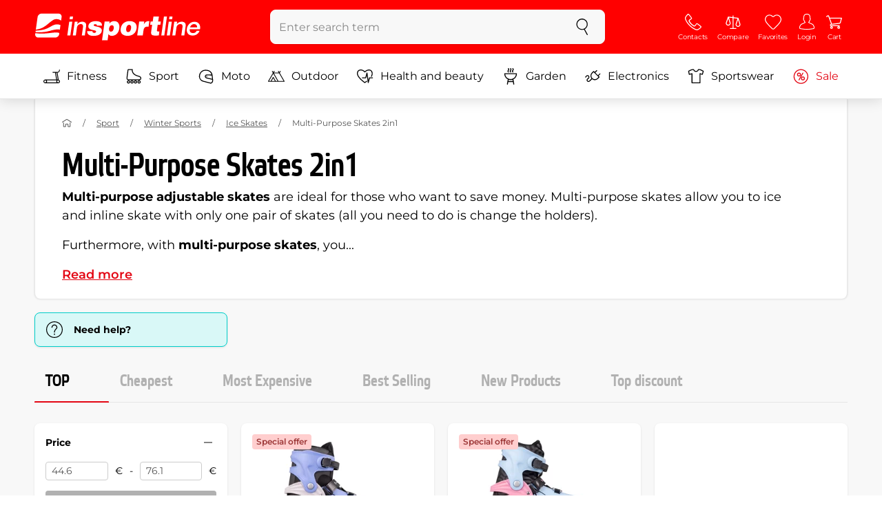

--- FILE ---
content_type: text/html; charset=UTF-8
request_url: https://www.insportline.eu/multi-purpose-skates
body_size: 19241
content:
<!DOCTYPE html>
<html lang="en" class="no-js">
<head>
	<base href="/">
	<!-- ostatni -->
	<meta charset="UTF-8">
	<meta name="viewport" content="width=device-width, initial-scale=1.0, minimal-ui, viewport-fit=cover, maximum-scale=1">
	
	<!-- preloading, prefetching -->
	<link rel="preload" href="assets/css/global.css?v=1764003984" as="style" fetchpriority="high">

	<link rel="preload" href="assets/js/jquery.js?v=1764003984" as="script">
	<link rel="preload" href="assets/js/bootstrap.js?v=1764003984" as="script">

	<link rel="preload" href="assets/fonts/montserrat-v24-latin-ext_latin-regular.woff2" as="font" type="font/woff2" crossorigin>
    <link rel="preload" href="assets/fonts/storm_type_foundry_-_etelkanarrowmedium.woff2" as="font" type="font/woff2" crossorigin>
	<!-- // preloading, prefetching -->
	
	<script>
		var customRootUrl = './';
		var customVersion = '?v=1764003984';
		document.documentElement.classList.remove('no-js');
	</script>

	<title>Multi-Purpose Skates, Adjustable Skates - inSPORTline</title>

	<!-- by template -->
	<!-- favicon -->
	<link rel="icon" type="image/png" href="assets/favicons/favicon-96x96.png?v=1764003984" sizes="96x96" />
	<link rel="icon" type="image/svg+xml" href="assets/favicons/favicon.svg?v=1764003984" />
    <link rel="shortcut icon" href="assets/favicons/favicon.ico?v=1764003984" />
    <link rel="apple-touch-icon" sizes="180x180" href="assets/favicons/apple-touch-icon.png?v=1764003984" />
    <meta name="apple-mobile-web-app-title" content="inSPORTline" />
	
	<link rel="manifest" href="assets/favicons/site.webmanifest?v=1764003984">	<meta name="msapplication-TileColor" content="#ffffff">
	<meta name="msapplication-navbutton-color" content="#ffffff">
	<meta name="theme-color" content="#ffffff">
	<meta name="apple-mobile-web-app-status-bar-style" content="#ffffff">

	<!-- facebook -->
	<meta property="og:title" content="Multi-Purpose Skates, Adjustable Skates - inSPORTline">
	<meta property="og:description" content="Multi-Purpose Skates 2in1 - Multi-purpose adjustable skates are ideal for those who want to save money. Multi-purpose skates allow you to ice and inline skate with only one pair of skates (all you need to do is change the holders). Furthermore, with multi-purpose skates, you use skates that your">
	<meta property="og:url" content="https://www.insportline.eu/multi-purpose-skates">
	<meta property="og:site_name" content="inSPORTline">
	<meta property="og:type" content="website">
	<meta property="og:image" content="https://www.insportline.eu/images/og_insportline_homepage.jpg">

	<!-- Twitter -->
	<meta name="twitter:card" content="summary">
	<meta name="twitter:title" content="Multi-Purpose Skates, Adjustable Skates - inSPORTline">
	<meta name="twitter:description" content="Multi-Purpose Skates 2in1 - Multi-purpose adjustable skates are ideal for those who want to save money. Multi-purpose skates allow you to ice and inline skate with only one pair of skates (all you need to do is change the holders). Furthermore, with multi-purpose skates, you use skates that your">
	<meta name="twitter:image" content="https://www.insportline.eu/images/insportline-logo-shadow.png">


	<!-- by legacy -->
	<meta name="format-detection" content="telephone=no">

		<script>
	var dataLayer = dataLayer || [];

	dataLayer.push({"getSetReff":"v1.0","setDomain":"insportline.eu","module":"multi-purpose-skates","uid":"","email":"","user_data":{"email_address":""},"name":"","dealer_group":0,"dev":0,"persoo_ft_search":0,"categoryid":"182","categorytext":"Sport | Winter Sports | Ice Skates | Multi-Purpose Skates 2in1","ecomm_pagetype":"category"});
dataLayer.push({'event':'default', 'consent':{"ad_storage":"denied","ad_user_data":"denied","ad_personalization":"denied","analytics_storage":"denied"}});

(function(w,d,s,l,i){w[l]=w[l]||[];w[l].push({'gtm.start':new Date().getTime(),event:'gtm.js'});var f=d.getElementsByTagName(s)[0],j=d.createElement(s),dl=l!='dataLayer'?'&l='+l:'';j.async=true;j.src='//www.googletagmanager.com/gtm.js?id='+i+dl;f.parentNode.insertBefore(j,f);})(window,document,'script','dataLayer','GTM-NXPNPZ');

	</script>
		<script type="application/ld+json">
    {
    "@context": "https:\/\/schema.org",
    "@graph": [
        {
            "@type": "Organization",
            "@id": "https:\/\/www.insportline.eu#organization",
            "name": "SEVEN SPORT s.r.o.",
            "alternateName": "inSPORTline",
            "legalName": "SEVEN SPORT s.r.o.",
            "url": "https:\/\/www.insportline.eu",
            "logo": {
                "@type": "ImageObject",
                "@id": "https:\/\/www.insportline.eu#logo",
                "url": "https:\/\/www.insportline.eu\/images\/insportline-logo-shadow.png",
                "width": 800,
                "height": 800,
                "caption": "inSPORTline"
            },
            "image": {
                "@id": "https:\/\/www.insportline.eu#logo"
            },
            "sameAs": [
                "https:\/\/www.youtube.com\/insportline"
            ]
        },
        {
            "@type": "WebSite",
            "@id": "https:\/\/www.insportline.eu#website",
            "url": "https:\/\/www.insportline.eu",
            "name": "inSPORTline",
            "publisher": {
                "@id": "https:\/\/www.insportline.eu#organization"
            },
            "potentialAction": {
                "@type": "SearchAction",
                "target": "https:\/\/www.insportline.eu\/?v={search_term_string}",
                "query-input": "required name=search_term_string"
            }
        },
        {
            "@type": "WebPage",
            "@id": "https:\/\/www.insportline.eu\/multi-purpose-skates",
            "url": "https:\/\/www.insportline.eu\/multi-purpose-skates",
            "inLanguage": "EN",
            "name": "Multi-Purpose Skates, Adjustable Skates - inSPORTline",
            "isPartOf": {
                "@id": "https:\/\/www.insportline.eu#website"
            },
            "datePublished": "2024-10-01T00:00:00+02:00",
            "dateModified": "2026-01-18T19:23:29+01:00",
            "description": "Multi-Purpose Skates 2in1 - Multi-purpose adjustable skates are ideal for those who want to save money. Multi-purpose skates allow you to ice and inline skate with only one pair of skates (all you need to do is change the holders). Furthermore, with multi-purpose skates, you use skates that your",
            "headline": "Multi-Purpose Skates, Adjustable Skates - inSPORTline"
        }
    ]
}	</script>

	<!-- script & function preloading, in order of importance -->
	<script defer src="assets/js/jquery.js?v=1764003984"></script>
	<script defer src="assets/js/bootstrap.js?v=1764003984"></script>
	<script defer src="assets/js/custom.js?v=1764003984"></script>
	<!-- & lazy -->
	<script data-src="assets/js/backend.js?v=1764003984"></script>
	<script data-src="assets/js/swiper.js?v=1764003984"></script>
			<script defer data-src="assets/js/backend_dev_join.js?v=2511212"></script>
	<script data-src="assets/js/cookieconsent.js?v=2511212"></script>	<script data-src="/js/jquery.blockUI.js"></script>
	<script defer>
		function lazyLoadScriptsInOrder(scripts) {
			if (scripts.length === 0) return;

			var script = scripts[0];
			var src = script.getAttribute('data-src');

			if (src) {
				script.setAttribute('defer', '');
				script.setAttribute('src', src);
				script.removeAttribute('data-src');

				script.onload = function() {
					lazyLoadScriptsInOrder(Array.prototype.slice.call(scripts, 1));
				};
			}
			else {
				lazyLoadScriptsInOrder(Array.prototype.slice.call(scripts, 1));
			}
		}

		function initScriptLoading() {
			if (typeof jQuery === 'undefined') {
				setTimeout(initScriptLoading, 100);
				return;
			}

			var scripts = document.querySelectorAll('script[data-src]');

			// Načte skripty při první interakci uživatele
			window.addEventListener('scroll', function() { lazyLoadScriptsInOrder(scripts); }, { once: true });
			window.addEventListener('mousemove', function() { lazyLoadScriptsInOrder(scripts); }, { once: true });
			window.addEventListener('keydown', function() { lazyLoadScriptsInOrder(scripts); }, { once: true });
			window.addEventListener('touchstart', function() { lazyLoadScriptsInOrder(scripts); }, { once: true });
		}

		// Spustí timeout po úplném načtení stránky
		window.addEventListener('load', function() {
			var scripts = document.querySelectorAll('script[data-src]');
			setTimeout(function() { lazyLoadScriptsInOrder(scripts); }, 3000);
		});

		// Zavolat funkci pro inicializaci
		initScriptLoading();
	</script>
	<!-- lazyload stop -->

	<link rel="stylesheet" media="all" href="assets/css/global.css?v=1764003984" />
<link href="https://www.insportline.eu/multi-purpose-skates" rel="canonical" ><link href="https://www.insportline.eu/images/og_insportline_homepage.jpg" rel="image_src" ><meta name="keywords" content="inSPORTline - everything for sports, fitness and leisure, exercise bikes, ergometers, bicycle trainers, spinning bikes, bicycles, elliptical trainers, elliptical trainer, machines, multi-gyms, trampolines, trampoline, multi-station gyms, fitness, wristball, stepper,  paddle, paddles, pulsemeter, fitness, steppers, stepper, inline skates, inline, skate, skateboard, skateboards"><meta name="description" content="Multi-Purpose Skates 2in1 - Multi-purpose adjustable skates are ideal for those who want to save money. Multi-purpose skates allow you to ice and inline skate with only one pair of skates (all you need to do is change the holders). Furthermore, with multi-purpose skates, you use skates that your"><meta name="robots" content="index, follow"></head>

<body class="d-flex flex-column" id="top">
	<noscript><iframe src="//www.googletagmanager.com/ns.html?id=GTM-NXPNPZ"
height="0" width="0" style="display:none;visibility:hidden"></iframe></noscript>	<a href="#main" class="btn btn-primary position-fixed skip-to-main">To main menu</a> 
	<div class="d-flex flex-column min-vh-100 ">
	<!--  new law  -->	    <!-- main navbar -->
		<div class="d-none d-lg-block pt-1 bg-brand"></div>
		<nav class="navbar navbar--main" id="navigation-main">
			<div class="container">
				<div class="row align-items-center justify-content-between row-gutter--1 row-gutter-md--2">
				<!-- logo -->
					<div class="col-auto">
						<a href="/" class="navbar__logo btn h-auto p-1 mx-n1 m-lg-n1" aria-label="inSPORTline">
							<svg xmlns="http://www.w3.org/2000/svg" viewbox="-779 511 360 60"><path d="M-728 512.1h-36.9c-4.2 0-8.2 3.4-8.8 7.6l-3.8 27.3c12.2-1.5 17.7-5.7 22.9-9.5 5.8-4.3 13.6-12.2 19.3-13.1 5-.8 9.2.5 12.8 3l1.1-7.7c.6-4.2-2.4-7.6-6.6-7.6zm-17.5 28.5c-2.3 1.3-5 2.8-8 4.1-7.4 3.3-16.5 4.3-24.3 4.6l-.4 3.1c3 .2 5.8.3 8.5.3 8.5 0 15.8-1 22.5-2.9 7.3-2.2 13-3.2 17.5-3.2 1.7 0 3.2.2 4.5.5l1.4-10.1c-2.7-.9-5.2-1.4-7.5-1.4-5.2-.1-9.2 2.2-14.2 5zm.2 13.7c-1.6.2-3.3.4-5.1.6-5.2.5-10.1.8-14.6.8-5.9 0-10.4-.5-13.6-1l-.3 2.1c-.6 4.2 2.4 7.6 6.6 7.6h36.9c4.2 0 8.2-3.4 8.8-7.6l.3-2.4c-2.4-.9-4.8-1.1-7.5-1.1-3.3 0-7.1.5-11.5 1zm284.9-24.5c-2 0-3.8.5-5.6 1.4-1.8.9-3.3 2.3-4.5 3.9l-.1-.1.7-5.2h-6.3l-4.2 30h6.6l2.4-17.2c.1-1.1.5-2 .9-3 .5-.9 1.1-1.8 1.8-2.4s1.5-1.2 2.5-1.6c.9-.4 2-.6 3.1-.6 2 0 3.4.5 4.1 1.5.8 1 1.1 2.7.8 5l-2.6 18.3h6.6l2.8-20.1c.5-3.3-.1-5.8-1.8-7.5-1.4-1.6-3.9-2.4-7.2-2.4zm40.2 16.7c.6-2.1.7-4.2.4-6.2-.3-2-.9-3.8-2-5.3-1-1.5-2.4-2.8-4.1-3.7-1.8-.9-3.8-1.4-6.2-1.4-2.2 0-4.3.4-6.2 1.2-1.9.8-3.6 1.9-5 3.3-1.5 1.4-2.6 3-3.6 4.8-.9 1.8-1.5 3.7-1.8 5.8-.3 2.2-.3 4.2.1 6.1.4 1.8 1.1 3.4 2.2 4.7 1.1 1.3 2.5 2.4 4.2 3.1 1.7.7 3.8 1.1 6.1 1.1 1.6 0 3.2-.2 4.8-.7 1.6-.4 3-1.1 4.3-2 1.3-.9 2.5-2 3.5-3.2 1-1.3 1.8-2.7 2.4-4.4h-6.3c-.8 1.7-1.9 2.9-3.2 3.7-1.3.8-2.9 1.2-4.9 1.2-1.4 0-2.6-.2-3.5-.7-.9-.4-1.7-1-2.3-1.8-.6-.7-.9-1.6-1.1-2.6-.2-1-.2-2-.1-3.1h22.3zm-20.4-7.1c.5-.9 1.2-1.6 1.9-2.3.8-.6 1.6-1.1 2.6-1.5 1-.4 2.1-.5 3.2-.5s2.1.2 3 .6c.9.4 1.6.9 2.1 1.6.5.6.9 1.4 1.2 2.3.2.9.3 1.8.3 2.7h-15.5c.3-1.1.7-2.1 1.2-2.9zm-51.8 20.4h6.6l4.3-30h-6.7zm-210.8-41.4l-.8 6.2h6.6l.9-6.2zm26.2 11.4c-2 0-3.8.5-5.6 1.4-1.8.9-3.3 2.3-4.5 3.9l-.1-.1.7-5.2h-6.3l-4.2 30h6.6l2.4-17.2c.1-1.1.5-2 .9-3 .5-.9 1.1-1.8 1.8-2.4.7-.7 1.5-1.2 2.5-1.6.9-.4 2-.6 3.1-.6 2 0 3.3.5 4.1 1.5.8 1 1.1 2.7.8 5l-2.6 18.3h6.6l2.8-20.1c.5-3.3-.1-5.8-1.8-7.5-1.4-1.6-3.9-2.4-7.2-2.4zm-32 30h6.6l4.3-30h-6.7zm210.4-41.4l-5.8 41.4h6.6l5.8-41.4zm12 0l-.8 6.2h6.6l.9-6.2zm-55.7 17.2h-.1l.9-6.2h-11l-4.3 30.4h12.1l1.5-10.5c.9-6.5 3.7-8.8 8.7-8.8.8 0 1.7.2 2.4.3l1.7-12.1c-.5-.1-1-.2-1.5-.2-4.8 0-8.1 2.3-10.4 7.1zm32.8-17.2h-11.9l-1.7 11h-4.5l-1 7h4.3l-1.8 12.7c-1.5 10.5.3 11.6 16.3 10.7l1.2-8.6h-1.9c-3.4 0-3.6-1-3.2-3.8l1.5-11h5.8l1-7h-5.8l1.7-11zm-97.6 10.1c-3.5 0-8.1 1.7-10.3 5.4h-.1l.6-4.5h-10.8l-5.7 40.8h12.1l1.9-13.4c1.7 2.6 3.9 3.9 7.2 3.9 6.8 0 14.8-4.4 16.5-16.3 1.1-8.4-2.2-15.9-11.4-15.9zm-.8 16.1c-.6 4.2-3 6.9-6.2 6.9-3.1 0-4.5-2.9-3.9-7.1.6-4.1 2.9-6.9 5.8-6.9 3.2 0 5 2.2 4.3 7.1zm34.7-16.1c-10.3 0-18.1 5.9-19.6 16.4-1.5 10.4 5.3 15.7 15.1 15.7s18-5.2 19.6-16.4c1.3-9.3-4.4-15.7-15.1-15.7zm3 15.8c-.8 5.7-3.1 8.2-6.4 8.2-3.1 0-4.9-2.5-4.1-8.2.5-3.4 2.3-7.7 6.4-7.7 3.3-.1 4.8 3.3 4.1 7.7zm-77.5-9.1c.9 0 1.8.2 2.3.8.6.5.9 1.2.9 2.2h11c.4-8.1-7.1-9.6-13.8-9.6-6.3 0-14.7 2.3-15.8 10-1.7 11.8 17.5 7.9 16.8 12.8-.3 2.2-2.4 2.7-4.2 2.7-1.2 0-2.2-.4-2.8-.9-.7-.6-1.1-1.6-.9-2.8h-11.5c-.5 8.2 6.9 10.3 13.8 10.3 11.2 0 17-4.3 17.9-10.6 1.6-11.4-18-8.5-17.4-12.8.2-1.5 1.6-2.1 3.7-2.1z"/></svg>
						</a>
					</div>

					<!-- vyhledavani  d-none d-lg-block -->
					<div class="col-lg-4 col-xl-5 d-none d-lg-block" id="elm_search">
						<form method="post" action="/scripts/search.php">
							<div class="input-group shadow-sm rounded">

								<input type="text" class="form-control bg-light border-white" name="search" placeholder="Enter search term" aria-label="Enter search term" required inputmode="search" autocomplete="off" maxlength="48" data-url="/search/suggest" data-toggle="popover" data-trigger="manual" data-content-selector="#search-results" data-placement="bottom" data-container="#navigation-main" data-custom-class="popover--search-results" data-disable-scroll-onopen="true">
								
								<div class="input-group-append">
									<button class="btn btn-light px-3 px-xl-4" aria-label="search">
										<svg class="icon size-md mb-0" aria-hidden="true">
										<use xlink:href="assets/icons.svg#search"/>
										</svg>
									</button>
								</div>
						
							</div>
						</form>
					</div>

					<!-- tlacitka porovnani, muj ucet, do kosiku -->
					<div class="col-auto align-self-stretch d-flex flex-column">
						<div class="d-none d-lg-none flex-column flex-grow-1 js-sticky-after-scroll" id="stickyAfterScroll">
													<div class="navbar-options" data-scroll-trigger-element="#vypis-produktu">
								<button type="button" class="position-relative btn btn-white h-auto p-2" aria-label="Filter" data-toggle="collapse" data-target="#filtrovani-produktu" aria-expanded="false" aria-controls="filtrovani-produktu">
									Filter									<svg class="icon size-md ml-1 toggle-visibility d-none d-sm-block" aria-hidden="true">
										<g class="fill-current-color"><use xlink:href="assets/icons.svg#filter"/></g>
										<g class="fill-current-color"><use xlink:href="assets/icons.svg#nok"/></g>
									</svg>
								</button>

								<!-- Menu -->
								<button type="button" class="navbar-options__item btn btn-brand" data-toggle="mobile-navigation" data-target="/catalog/getLevelMenu?parent_id=0">
									<svg class="icon size-md mb-0 align-self-center toggle-visibility" aria-hidden="true">
										<use xlink:href="assets/icons.svg#hamburger"/>
										<use xlink:href="assets/icons.svg#nok"/>
									</svg>
									<small class="font-size-xs">Menu</small>
								</button>
							</div>
													</div>
						
        <div class="d-lg-flex flex-column flex-grow-1 js-sticky-before-scroll" id="stickyBeforeScroll">
          <div class="navbar-options">
            <!-- hledat -->
            <button class="navbar-options__item btn d-lg-none" id="sticky-search-trigger" style="opacity: 0">
              <svg class="icon size-md mb-0 align-self-center toggle-visibility" aria-hidden="true">
                <use xlink:href="assets/icons.svg#search"/>
                <use xlink:href="assets/icons.svg#nok"/>
              </svg>
              <small class="font-size-xs">search</small>
            </button>
				<!-- kontakty -->
				<button type="button" class="navbar-options__item btn d-none d-md-flex" data-toggle="popover" data-content-selector="#popover-contacts" data-placement="bottom" data-container="#navigation-main" data-custom-class="popover--inavbar" data-disable-scroll-onopen="true">
				  <svg class="icon size-md mb-0 align-self-center toggle-visibility" aria-hidden="true">
					<use xlink:href="assets/icons.svg#phone"/>
					<use xlink:href="assets/icons.svg#nok"/>
				  </svg>
				  <small class="font-size-xs">Contacts</small>
				</button>
            <!-- porovnani -->
            <button type="button" class="navbar-options__item btn d-none d-md-flex" data-toggle="popover" data-content-selector="#popover-compare" data-placement="bottom" data-container="#navigation-main" data-custom-class="popover--inavbar" data-disable-scroll-onopen="true" id="compare-popover-btn">
              <svg class="icon size-md mb-0 align-self-center toggle-visibility" aria-hidden="true">
                <use xlink:href="assets/icons.svg#porovnani"/>
                <use xlink:href="assets/icons.svg#nok"/>
              </svg>
              <small class="font-size-xs">Compare</small>
				</button>

            <!-- favorite -->
            <a href="/favorites" class="navbar-options__item btn">
              <svg class="icon size-md mb-0 align-self-center" aria-hidden="true"><use xlink:href="assets/icons.svg?v=250627#heart"></use></svg>
              	<small class="font-size-xs">Favorites</small>
            </a>
            
            <!-- muj ucet -->
            <button type="button" class="navbar-options__item btn" data-toggle="popover" data-content-selector="#popover-usermenu" data-placement="bottom" data-container="#navigation-main" data-custom-class="popover--inavbar" data-disable-scroll-onopen="true">
              <svg class="icon size-md mb-0 align-self-center toggle-visibility" aria-hidden="true">
                <use xlink:href="assets/icons.svg#user"/>
                <use xlink:href="assets/icons.svg#nok"/>
              </svg>
              <small class="font-size-xs">Login</small>
            </button>

            <!-- kosik -->
            <a href="/cart" class="navbar-options__item btn" id="menuBasketItem">
			<svg class="icon size-md mb-0 align-self-center" aria-hidden="true"><use xlink:href="assets/icons.svg?v=250627#kosik"></use></svg>
            
			<small class="font-size-xs">Cart</small>
		</a>

			<!-- Menu -->
			<button type="button" class="navbar-options__item btn d-xl-none" data-toggle="mobile-navigation" data-target="/catalog/getLevelMenu?parent_id=0">
				<svg class="icon size-md mb-0 align-self-center toggle-visibility" aria-hidden="true">
					<use xlink:href="assets/icons.svg#hamburger"/>
					<use xlink:href="assets/icons.svg#nok"/>
				</svg>
				<small class="font-size-xs">Menu</small>
			</button>
		  </div>
		</div>					</div>
				</div>
			</div>
		</nav>
		<div class="d-none d-lg-block pt-1 bg-brand"></div>
		
		<div class="sticky-search bg-light d-lg-none" id="sticky-search">
			<div class="position-sticky top-0 py-1 bg-light zindex-2">
				<div class="container">
					
						<form class="row no-gutters flex-nowrap" method="post" action="/scripts/search.php">
							<div class="col pr-1">
								<input type="text" class="form-control bg-white border-white shadow-sm" name="search" placeholder="Enter search term" aria-label="Enter search term" required inputmode="search" autocomplete="off" maxlength="48" data-url="/search/suggest" data-toggle="popover" data-trigger="manual" data-content-selector="#search-results" data-placement="bottom" data-container="#sticky-search" data-custom-class="popover--search-results" data-disable-scroll-onopen="true">
							</div>
							<div class="col-auto d-flex flex-column">
								<button class="btn flex-column py-0 px-1 h-auto flex-grow-1 justify-content-around">
									<svg class="icon size-md mb-0" aria-hidden="true">
										<use xlink:href="assets/icons.svg#search"/>
									</svg>
									<small class="font-size-xs">search</small>
								</button>
							</div>
							<div class="col-auto d-none flex-column" id="sticky-search-close">
								<button type="button" class="btn flex-column py-0 px-1 h-auto flex-grow-1 justify-content-around">
									<svg class="icon size-md mb-0" aria-hidden="true">
										<use xlink:href="assets/icons.svg#nok"/>
									</svg>
									<small class="font-size-xs">Close</small>
								</button>
							</div>
						</form>
					
				</div>
			</div>
		</div>

<!-- menu navbar -->
				  <nav class="navbar navbar--menu mobile-navigation collapse d-xl-block" id="navigation-menu">
					<div class="menu navbar__inner" data-full-menu-ajax-url="/catalog/getFullMenu?clear_cache=0">
					  <div class="container px-0 px-sm-3">
						<ul class="list-unstyled d-flex flex-column flex-lg-row mb-0 py-lg-1" id="menu-navigation">
						  <li class="flex-grow-1">
							<div class="row no-gutters position-relative">
							  <div class="col">
								<a href="https://www.insportline.eu/fitness" class="btn w-100 justify-content-start justify-content-lg-center px-3 px-sm-2 py-3 py-lg-1 text-left text-nowrap">
								  <svg class="icon size-md mr-3 mr-sm-2 my-n1" aria-hidden="true"><use xlink:href="assets/icons.svg?v=250627#fitness"></use></svg> 
								  Fitness 
								</a>
							  </div>
							</div>
						  </li>
						  <li class="flex-grow-1">
							<div class="row no-gutters position-relative">
							  <div class="col">
								<a href="https://www.insportline.eu/sport" class="btn w-100 justify-content-start justify-content-lg-center px-3 px-sm-2 py-3 py-lg-1 text-left text-nowrap">
								  <svg class="icon size-md mr-3 mr-sm-2 my-n1" aria-hidden="true"><use xlink:href="assets/icons.svg?v=250627#brusle"></use></svg> 
								  Sport 
								</a>
							  </div>
							</div>
						  </li>
						  <li class="flex-grow-1">
							<div class="row no-gutters position-relative">
							  <div class="col">
								<a href="https://www.insportline.eu/moto" class="btn w-100 justify-content-start justify-content-lg-center px-3 px-sm-2 py-3 py-lg-1 text-left text-nowrap">
								  <svg class="icon size-md mr-3 mr-sm-2 my-n1" aria-hidden="true"><use xlink:href="assets/icons.svg?v=250627#moto-helmy"></use></svg> 
								  Moto 
								</a>
							  </div>
							</div>
						  </li>
						  <li class="flex-grow-1">
							<div class="row no-gutters position-relative">
							  <div class="col">
								<a href="https://www.insportline.eu/Outdoor" class="btn w-100 justify-content-start justify-content-lg-center px-3 px-sm-2 py-3 py-lg-1 text-left text-nowrap">
								  <svg class="icon size-md mr-3 mr-sm-2 my-n1" aria-hidden="true"><use xlink:href="assets/icons.svg?v=250627#outdoor"></use></svg> 
								  Outdoor 
								</a>
							  </div>
							</div>
						  </li>
						  <li class="flex-grow-1">
							<div class="row no-gutters position-relative">
							  <div class="col">
								<a href="https://www.insportline.eu/health-and-beauty" class="btn w-100 justify-content-start justify-content-lg-center px-3 px-sm-2 py-3 py-lg-1 text-left text-nowrap">
								  <svg class="icon size-md mr-3 mr-sm-2 my-n1" aria-hidden="true"><use xlink:href="assets/icons.svg?v=250627#zdravi-a-krasa"></use></svg> 
								  Health and beauty 
								</a>
							  </div>
							</div>
						  </li>
						  <li class="flex-grow-1">
							<div class="row no-gutters position-relative">
							  <div class="col">
								<a href="https://www.insportline.eu/garden" class="btn w-100 justify-content-start justify-content-lg-center px-3 px-sm-2 py-3 py-lg-1 text-left text-nowrap">
								  <svg class="icon size-md mr-3 mr-sm-2 my-n1" aria-hidden="true"><use xlink:href="assets/icons.svg?v=250627#gril2"></use></svg> 
								  Garden 
								</a>
							  </div>
							</div>
						  </li>
						  <li class="flex-grow-1">
							<div class="row no-gutters position-relative">
							  <div class="col">
								<a href="https://www.insportline.eu/electronics" class="btn w-100 justify-content-start justify-content-lg-center px-3 px-sm-2 py-3 py-lg-1 text-left text-nowrap">
								  <svg class="icon size-md mr-3 mr-sm-2 my-n1" aria-hidden="true"><use xlink:href="assets/icons.svg?v=250627#elektro2"></use></svg> 
								  Electronics 
								</a>
							  </div>
							</div>
						  </li>
						  <li class="flex-grow-1">
							<div class="row no-gutters position-relative">
							  <div class="col">
								<a href="https://www.insportline.eu/sportswear" class="btn w-100 justify-content-start justify-content-lg-center px-3 px-sm-2 py-3 py-lg-1 text-left text-nowrap">
								  <svg class="icon size-md mr-3 mr-sm-2 my-n1" aria-hidden="true"><use xlink:href="assets/icons.svg?v=250627#triko"></use></svg> 
								  Sportswear 
								</a>
							  </div>
							</div>
						  </li>
						  <li class="flex-grow-1">
							<div class="row no-gutters position-relative">
							  <div class="col">
								<a href="https://www.insportline.eu/specials" class="btn w-100 justify-content-start justify-content-lg-center px-3 px-sm-2 py-3 py-lg-1 text-left text-nowrap text-danger">
								  <svg class="icon size-md mr-3 mr-sm-2 my-n1" aria-hidden="true"><use xlink:href="assets/icons.svg?v=250627#akce"></use></svg> 
								  Sale 
								</a>
							  </div>
							</div>
						  </li>
						</ul>
					  </div>
					</div>
				  </nav><!-- popover contacts -->
		<nav class="d-none">
			<div class="menu menu--permastyle" id="popover-contacts">
				<div class="container px-0 px-sm-3 px-lg-0">
					<ul class="list-unstyled d-flex flex-column mb-0">
						<li class="flex-grow-1">
							<div class="row no-gutters position-relative">
								<div class="col">
									<a href="https://www.insportline.eu/contacts" class="btn btn-white w-100 justify-content-start px-3 px-sm-2 py-3 px-lg-3 text-left">
										<div class="position-relative mr-3 mr-sm-2 my-n1">
											<svg class="icon size-md" aria-hidden="true"><use xlink:href="assets/icons.svg?v=250627#phone"></use></svg>
										</div>
										Contacts
									</a>
								</div>
							</div>
						</li>
		
						<li class="flex-grow-1">
							<div class="row no-gutters position-relative">
								<div class="col">
									<a href="https://www.insportline.eu/about-shopping" class="btn btn-white w-100 justify-content-start px-3 px-sm-2 py-3 px-lg-3 text-left">
										<div class="position-relative mr-3 mr-sm-2 my-n1">
											<svg class="icon size-md" aria-hidden="true"><use xlink:href="assets/icons.svg?v=250627#info"></use></svg>
										</div>
									About purchase
									</a>
								</div>
							</div>
						</li>
					</ul>
				</div>
			</div>
		</nav>
		<!-- popover compare --><div class="d-none" id="popover-compare-wrapper">
		<div class="container py-3" id="popover-compare">
			<p class="h5">Compared products</p>
			<table class="table border-bottom">
		
				</table>
		
		</div>
		</div><!-- popover usermenu -->
		<nav class="d-none">
			<div class="menu menu--permastyle" id="popover-usermenu">
				<div class="container px-0 px-sm-3 px-lg-0">
					<ul class="list-unstyled d-flex flex-column mb-0">
						
				<li class="flex-grow-1">
					<div class="row no-gutters position-relative">
						<div class="col">
							<a href="/login"
								class="btn btn-white w-100 justify-content-start px-3 px-sm-2 py-3 px-lg-3 text-left">
								<div class="position-relative mr-3 mr-sm-2 my-n1">
									<svg class="icon size-md" aria-hidden="true"><use xlink:href="assets/icons.svg?v=250627#user"></use></svg>
								</div>
								My account
							</a>
						</div>
						<div class="col-auto d-flex flex-column justify-content-center px-3 px-sm-2 position-static">
							<a href="/login" class="btn btn-sm btn-outline-primary h-auto py-1 px-2 stretched-link rounded-sm border">
								<small class="text-dark font-weight-semibold">Log in</small>
							</a>
						</div>
					</div>
				</li>
			<li class="flex-grow-1 d-sm-none">
				<div class="row no-gutters position-relative">
					<div class="col">
						<a href="/cart" class="btn btn-white w-100 justify-content-start px-3 px-sm-2 py-3 px-lg-3 text-left">
							<div class="position-relative mr-3 mr-sm-2 my-n1">
								<svg class="icon size-md" aria-hidden="true"><use xlink:href="assets/icons.svg?v=250627#kosik"></use></svg> 
							</div>
						Cart - is empty 
						</a>
					</div>
				</div>
			</li>
		
		<li class="flex-grow-1 d-md-none">
			<div class="row no-gutters position-relative">
				<div class="col">
					<a href="#" id="button-menu-compare" class="btn btn-white w-100 justify-content-start px-3 px-sm-2 py-3 px-lg-3 text-left">
						<div class="position-relative mr-3 mr-sm-2 my-n1">
							<svg class="icon size-md" aria-hidden="true"><use xlink:href="assets/icons.svg?v=250627#alternatives"></use></svg>
						</div>
						<span>
						  compared ( 0 )
						</span>
					</a>
				</div>
				<div class="col-auto d-flex flex-column position-static">
					<button class="btn btn-white px-3 px-sm-2 align-self-stretch flex-shrink-0 flex-grow-1 stretched-link rounded-0" type="button" data-toggle="collapse" data-target="#menu-compare" aria-expanded="false" aria-controls="menu-compare" aria-label="Show or hide items">
						<svg class="icon size-md p-1 toggle-visibility" aria-hidden="true">
							<use xlink:href="assets/icons.svg#plus"/>
							<use xlink:href="assets/icons.svg#minus"/>
						</svg>
					</button>
				</div>
			</div>
			<div class="collapse" id="menu-compare" data-parent="#popover-usermenu"></div> 
		</li>
		
		<li class="flex-grow-1">
			<div class="row no-gutters position-relative">
				<div class="col align-self-center">
					<a href="#" class="btn btn-white w-100 justify-content-start px-3 px-sm-2 py-3 px-lg-3 text-left">
						<div class="position-relative mr-3 mr-sm-2 my-n1">
						  <svg class="icon size-md" aria-hidden="true"><use xlink:href="assets/icons.svg?v=250627#chat"></use></svg> 
						</div>
					Czechia
					</a>
				</div>
				<div class="col-auto d-flex flex-column position-static">
					<button class="btn btn-white px-3 px-sm-2 align-self-stretch flex-shrink-0 flex-grow-1 stretched-link rounded-0" type="button" data-toggle="collapse" data-target="#menu-jazyk" aria-expanded="false" aria-controls="menu-jazyk" aria-label="Zobrazit nebo schovat jazyky">
						<svg class="icon size-md p-1 toggle-visibility" aria-hidden="true">
							<use xlink:href="assets/icons.svg#plus"/>
							<use xlink:href="assets/icons.svg#minus"/>
						</svg>
					</button>
				</div>
			</div>
			<div class="collapse" id="menu-jazyk" data-parent="#popover-usermenu">
				<div class="container px-0">
					<ul class="list-unstyled">				
						<li>
							<a href="https://www.insportline.at" rel="nofollow" class="btn btn-white w-100 justify-content-between px-3 px-sm-2 py-3 text-left">
							Austria 
							 
							</a>
						</li>				
						<li>
							<a href="https://www.insportline.eu/multi-purpose-skates?country_code=BE" rel="nofollow" class="btn btn-white w-100 justify-content-between px-3 px-sm-2 py-3 text-left">
							Belgium 
							 
							</a>
						</li>				
						<li>
							<a href="https://www.insportline.bg" rel="nofollow" class="btn btn-white w-100 justify-content-between px-3 px-sm-2 py-3 text-left">
							Bulgaria 
							 
							</a>
						</li>				
						<li>
							<a href="https://www.insportline.cz" rel="nofollow" class="btn btn-white w-100 justify-content-between px-3 px-sm-2 py-3 text-left">
							Czechia 
							<svg class="icon size-md ml-2 my-n1 text-success" aria-hidden="true"><use xlink:href="assets/icons.svg?v=250627#circle-ok"></use></svg> 
							</a>
						</li>				
						<li>
							<a href="https://www.insportline.de" rel="nofollow" class="btn btn-white w-100 justify-content-between px-3 px-sm-2 py-3 text-left">
							Germany 
							 
							</a>
						</li>				
						<li>
							<a href="https://www.insportline.eu/multi-purpose-skates?country_code=DK" rel="nofollow" class="btn btn-white w-100 justify-content-between px-3 px-sm-2 py-3 text-left">
							Denmark 
							 
							</a>
						</li>				
						<li>
							<a href="https://www.insportline.eu/multi-purpose-skates?country_code=EE" rel="nofollow" class="btn btn-white w-100 justify-content-between px-3 px-sm-2 py-3 text-left">
							Estonia 
							 
							</a>
						</li>				
						<li>
							<a href="https://www.insportline.eu/multi-purpose-skates?country_code=ES" rel="nofollow" class="btn btn-white w-100 justify-content-between px-3 px-sm-2 py-3 text-left">
							Spain 
							 
							</a>
						</li>				
						<li>
							<a href="https://www.insportline.eu/multi-purpose-skates?country_code=FI" rel="nofollow" class="btn btn-white w-100 justify-content-between px-3 px-sm-2 py-3 text-left">
							Finland 
							 
							</a>
						</li>				
						<li>
							<a href="https://www.insportline.eu/multi-purpose-skates?country_code=FR" rel="nofollow" class="btn btn-white w-100 justify-content-between px-3 px-sm-2 py-3 text-left">
							France 
							 
							</a>
						</li>				
						<li>
							<a href="https://www.insportline.eu/multi-purpose-skates?country_code=GR" rel="nofollow" class="btn btn-white w-100 justify-content-between px-3 px-sm-2 py-3 text-left">
							Greece 
							 
							</a>
						</li>				
						<li>
							<a href="https://www.insportline.eu/multi-purpose-skates?country_code=HR" rel="nofollow" class="btn btn-white w-100 justify-content-between px-3 px-sm-2 py-3 text-left">
							Croatia 
							 
							</a>
						</li>				
						<li>
							<a href="https://www.insportline.hu" rel="nofollow" class="btn btn-white w-100 justify-content-between px-3 px-sm-2 py-3 text-left">
							Hungary 
							 
							</a>
						</li>				
						<li>
							<a href="https://www.insportline.eu/multi-purpose-skates?country_code=IT" rel="nofollow" class="btn btn-white w-100 justify-content-between px-3 px-sm-2 py-3 text-left">
							Italy 
							 
							</a>
						</li>				
						<li>
							<a href="https://www.insportline.eu/multi-purpose-skates?country_code=LT" rel="nofollow" class="btn btn-white w-100 justify-content-between px-3 px-sm-2 py-3 text-left">
							Lithuania 
							 
							</a>
						</li>				
						<li>
							<a href="https://www.insportline.eu/multi-purpose-skates?country_code=LU" rel="nofollow" class="btn btn-white w-100 justify-content-between px-3 px-sm-2 py-3 text-left">
							Luxembourg 
							 
							</a>
						</li>				
						<li>
							<a href="https://www.insportline.eu/multi-purpose-skates?country_code=LV" rel="nofollow" class="btn btn-white w-100 justify-content-between px-3 px-sm-2 py-3 text-left">
							Latvia 
							 
							</a>
						</li>				
						<li>
							<a href="https://www.insportline.eu/multi-purpose-skates?country_code=NL" rel="nofollow" class="btn btn-white w-100 justify-content-between px-3 px-sm-2 py-3 text-left">
							Netherlands 
							 
							</a>
						</li>				
						<li>
							<a href="https://www.e-insportline.pl" rel="nofollow" class="btn btn-white w-100 justify-content-between px-3 px-sm-2 py-3 text-left">
							Poland 
							 
							</a>
						</li>				
						<li>
							<a href="https://www.insportline.eu/multi-purpose-skates?country_code=PT" rel="nofollow" class="btn btn-white w-100 justify-content-between px-3 px-sm-2 py-3 text-left">
							Portugal 
							 
							</a>
						</li>				
						<li>
							<a href="https://www.insportline.ro" rel="nofollow" class="btn btn-white w-100 justify-content-between px-3 px-sm-2 py-3 text-left">
							Romania 
							 
							</a>
						</li>				
						<li>
							<a href="https://www.insportline.eu/multi-purpose-skates?country_code=SE" rel="nofollow" class="btn btn-white w-100 justify-content-between px-3 px-sm-2 py-3 text-left">
							Sweden 
							 
							</a>
						</li>				
						<li>
							<a href="https://www.insportline.si" rel="nofollow" class="btn btn-white w-100 justify-content-between px-3 px-sm-2 py-3 text-left">
							Slovenia 
							 
							</a>
						</li> 
					</ul>
				</div>
			</div>
		</li>
		
					</ul>
				</div>
			</div>
		</nav>
			<div class="navbar navbar--shadow"></div>
		
	<div class="d-none">
	  <div class="container py-lg-5 py-xl-6" id="search-results">
		<div class="row" id="persoo-sticky-search"></div>
	  </div>
	</div>
	
	<main class="flex-grow-1 bg-light" id="main">
	
    <!-- úvodní sekce -->
		<section class="anchor-wrapper mb-lg-4" id="uvodni-sekce">
			<div class="container">
				<div class="intro mx-n3 mx-sm-0 position-relative js-intro">
					<div class="position-absolute w-100 h-100 border-left border-right shadow-sm rounded-bottom bg-white d-none d-lg-block"></div>
					<div class="row no-gutters mx-lg-n3 flex-column-reverse flex-lg-row position-relative">
					<!-- text content -->
						<div class="pb-lg-4 px-lg-3 zindex-2 d-lg-flex flex-column col-lg-9 col-xl-11">
							<div class="pl-lg-3 pl-xl-6 mr-lg-n3 mr-xl-n6 d-lg-flex flex-column flex-grow-1 js-intro__content">
								<div class="intro__content order-lg-2 flex-grow-1 d-flex flex-column pb-0 intro__content--noimg">
									<h1 class="display-4 d-block mb-0 ">
										Multi-Purpose Skates 2in1									</h1>

									<!-- text pro desktop -->
																		<div class="collapse show my-lg-auto js-intro__description js-intro__description--short">
										<p style=""><strong>Multi-purpose adjustable skates</strong> are ideal for those who want to save money. Multi-purpose skates allow you to ice and inline skate with only one pair of skates (all you need to do is change the holders).</p>
<p style="">Furthermore, with <strong>multi-purpose skates</strong>, you...</p> <a data-toggle="collapse" href=".js-intro__description" role="button" aria-expanded="false" class="font-weight-semibold" rel="nofollow">Read more</a>
									</div>

									<div class="collapse my-lg-auto js-intro__description js-intro__description--full">
										<p style="text-align: justify;"><strong>Multi-purpose adjustable skates</strong> are ideal for those who want to save money. Multi-purpose skates allow you to ice and inline skate with only one pair of skates (all you need to do is change the holders).</p>
<p style="text-align: justify;">Furthermore, with <strong>multi-purpose skates</strong>, you use skates that your feet are already adjusted to. <strong>Multi-purpose skates WORKER</strong> meet the highest European safety standards and are certified by the German testing facility <strong>TÜV-GS.</strong></p><p><strong>A tip if you want to ice skates:<br /></strong><a href="https://www.insportline.eu/advisor/4-how-to-choose-ice-skates-">How to choose ice skates?</a></p>										<a data-toggle="collapse" href=".js-intro__description" role="button" aria-expanded="false" class="font-weight-semibold" rel="nofollow">Read less</a>
									</div>
									
																	</div>
								<!-- breadcrumb -->
								
		<nav class="my-1 mt-sm-2 mt-lg-3" aria-label="Breadcrumb navigation" id="breadcrumb">
		  <div class="container px-sm-0">
			<div class="position-relative">
			  <div class="breadcrumb__shadow breadcrumb__shadow--start invisible"></div>
			  <ol class="breadcrumb pb-2 flex-nowrap flex-lg-wrap text-nowrap small">
			    <li class="breadcrumb-item flex-shrink-0 d-flex">
				  <a href="/" class="d-flex align-items-center py-2 flex-shrink-0" aria-label="Home">
					<svg class="icon h6 mb-0" aria-hidden="true"><use xlink:href="assets/icons.svg?v=250627#home"></use></svg>
				  </a>
			    </li>
				<li class="breadcrumb-item flex-shrink-0"><a href="/sport" class="d-inline-block py-2">Sport</a>
				</li>
				<li class="breadcrumb-item flex-shrink-0"><a href="/winter-sports" class="d-inline-block py-2">Winter Sports</a>
				</li>
				<li class="breadcrumb-item flex-shrink-0"><a href="/ice-skates" class="d-inline-block py-2">Ice Skates</a>
				</li>
				<li class="breadcrumb-item flex-shrink-0 py-2 active d-none d-lg-block" aria-current="page">Multi-Purpose Skates 2in1
				</li>
			  </ol>
			  <div class="breadcrumb__shadow breadcrumb__shadow--end"></div>
			</div>
		  </div>
		  <!-- mikrodata breadcrumbu -->
		  <script type="application/ld+json">{
    "@context": "https:\/\/schema.org",
    "@type": "BreadcrumbList",
    "itemListElement": [
        {
            "@type": "ListItem",
            "position": 1,
            "item": {
                "@id": "https:\/\/www.insportline.eu\/",
                "name": "inSPORTline"
            }
        },
        {
            "@type": "ListItem",
            "position": 2,
            "item": {
                "@id": "https:\/\/www.insportline.eu\/sport",
                "name": "Sport"
            }
        },
        {
            "@type": "ListItem",
            "position": 3,
            "item": {
                "@id": "https:\/\/www.insportline.eu\/winter-sports",
                "name": "Winter Sports"
            }
        },
        {
            "@type": "ListItem",
            "position": 4,
            "item": {
                "@id": "https:\/\/www.insportline.eu\/ice-skates",
                "name": "Ice Skates"
            }
        },
        {
            "@type": "ListItem",
            "position": 5,
            "item": {
                "@id": "https:\/\/www.insportline.eu\/multi-purpose-skates",
                "name": "Multi-Purpose Skates 2in1"
            }
        }
    ]
} 
		  </script>
		</nav>							</div>
						</div>
									</div>
				</div>
			</div>
		</section>
	<!-- mikrodata kategorie -->
	<script type="application/ld+json">
{
    "@context": "https:\/\/schema.org",
    "@type": "Product",
    "url": "\/multi-purpose-skates",
    "name": "Multi-Purpose Skates 2in1",
    "offers": {
        "@type": "AggregateOffer",
        "offerCount": 4,
        "priceCurrency": "EUR",
        "lowPrice": 44.6,
        "highPrice": 76.1
    }
} 
	</script>

	<!-- kategorie -->
	 
			<nav class="anchor-wrapper mb-4" id="kategorie" aria-label="Kategorie">
				<div class="container">
					<ul class="row ml-n2 ml-lg-n4 mt-n2 mb-0 no-gutters list-unstyled">
					  <li class="col-sm-6 col-lg-3 col-2xl-2.4 pl-2 pl-lg-4 pt-2">
					<a href="/radce/4-how-to-choose-ice-skates-" class="btn w-100 p-0 justify-content-start text-left position-relative border-0 shadow-withhover">
					  <div class="position-absolute-top w-100 h-100 bg-success opacity-15 rounded"></div>
						<div class="position-relative py-1 px-3 d-flex align-items-center flex-grow-1 align-self-stretch border border-success rounded">
						  <svg class="icon size-md mr-3" aria-hidden="true"><use xlink:href="assets/icons.svg?v=250627#question-circle"></use></svg>
						  <strong>Need help?</strong>
						</div>
					</a>
					  </li>
					</ul>
				</div>
			</nav>
	<!-- inLive articles -->
		
	
    <!-- razeni -->
	<nav class="anchor-wrapper mb-4" id="razeni" aria-label="Sort by">
			<div class="container">
				<div class="border-bottom">
					<ul class="links row no-gutters align-items-center flex-nowrap list-unstyled" id="filter_order" data-be-url="/catalog/moreProducts" data-be-module="multi-purpose-skates">
		
				<li class="nav-item col-auto">
					<a class="nav-link h3 d-table mb-0 py-3 text-decoration-none active" href="#order_by_0" data-be-order-by="0">TOP</a>
				</li>
			
				<li class="nav-item col-auto">
					<a class="nav-link h3 d-table mb-0 py-3 text-decoration-none" href="#order_by_1" data-be-order-by="1">Cheapest</a>
				</li>
			
				<li class="nav-item col-auto">
					<a class="nav-link h3 d-table mb-0 py-3 text-decoration-none" href="#order_by_2" data-be-order-by="2">Most Expensive</a>
				</li>
			
				<li class="nav-item col-auto">
					<a class="nav-link h3 d-table mb-0 py-3 text-decoration-none" href="#order_by_3" data-be-order-by="3">Best Selling</a>
				</li>
			
				<li class="nav-item col-auto">
					<a class="nav-link h3 d-table mb-0 py-3 text-decoration-none" href="#order_by_4" data-be-order-by="4">New Products</a>
				</li>
			
				<li class="nav-item col-auto">
					<a class="nav-link h3 d-table mb-0 py-3 text-decoration-none" href="#order_by_6" data-be-order-by="6">Top discount</a>
				</li>
							
					</ul>
				</div>
			</div>
		</nav>
    <!-- aktivni filtry -->
	<div class="anchor-wrapper" id="aktivni-filtry">
			<div class="container">
				<ul class="row list-unstyled no-gutters ml-n2 mt-n2 mb-0">
				
				</ul>
			</div>
		</div>
	<!-- Zúžit výběr -->
	<div class="anchor-wrapper mb-2 d-lg-none" id="facet-mobile">
      <div class="container">
        <div class="row no-gutters ml-n2 d-lg-none pt-3">
		          <div class="col pl-2">
            <button type="button" class="btn w-100 shadow-withhover" data-toggle="collapse" data-target="#filtrovani-produktu" aria-expanded="false" aria-controls="filtrovani-produktu">
              <svg class="icon size-md mr-2" aria-hidden="true">
                <use xlink:href="assets/icons.svg#filter"/>
              </svg>
              <span class="font-weight-semibold text-body">Filter</span>
            </button>
          </div>
			
          <!-- grid col changer -->
          <div class="col-4 pl-2 d-flex flex-column d-sm-none">
            <div class="d-flex flex-grow-1">
              <a id="changer-1col" href="/multi-purpose-skates?fe_cat_design=1col" class="btn p-1 flex-grow-1 shadow-withhover">
                <svg class="icon size-md" aria-hidden="true">
                  <use xlink:href="assets/icons.svg#grid-1col"/>
                </svg>
              </a>
              <a id="changer-2col" href="/multi-purpose-skates?fe_cat_design=2col" class="btn p-1 flex-grow-1 text-muted">
                <svg class="icon size-md" aria-hidden="true">
                  <use xlink:href="assets/icons.svg#grid-2col"/>
                </svg>
              </a>
            </div>
          </div>
        </div>
      </div>
    </div>
	
			
    <!-- vypis produktu a filtrovani -->
	<div class="anchor-wrapper mb-6" id="vypis-produktu">
		<div class="container pt-4">
			<div class="row row-gutter--0 row-gutter-lg--4" id="js-sticky">

			<!-- filtrovani -->
			
				<aside class="col-lg-4 col-xl-3 col-2xl-2.4">
					<div class="position-relative" id="js-sticky__aside">
						<div id="js-sticky__aside__inner">
							<div class="filter">
							
		<form class="collapse d-lg-block position-relative" id="filtrovani-produktu" aria-label="Filter products" data-be-url="/catalog/moreProducts" data-be-module="multi-purpose-skates">
			<div class="d-none d-lg-block position-absolute w-100 h-100 bg-white rounded shadow-sm"></div>
			<div class="d-lg-none position-absolute w-100 h-100 bg-white"></div>
			<div class="position-relative d-flex flex-column flex-grow-1 filter_data">
		
			<!-- Price -->
			<fieldset class="d-block order-1" data-format="RANGE">
			
				<!-- zahlavi -->
				<div class="container py-3 position-relative">
					<div class="form-row flex-nowrap align-items-center">
						<div class="col d-flex align-items-center">
							<strong role="heading" aria-level="3" class="font-size-sm mb-0 font-weight-bold line-height-sm">Price</strong> 
						</div>
						<div class="col-auto d-flex flex-row-reverse align-items-center position-static">
							<button type="button" class="btn btn-outline-dark p-0 ml-1 h-auto stretched-link rounded-sm border-0" aria-label="Hide/show filter" data-toggle="collapse" data-target="#filter-price" aria-expanded="true" aria-controls="filter-price">
								<svg class="icon size-md p-1 toggle-visibility" aria-hidden="true">
									<g class="fill-current-color"><use xlink:href="assets/icons.svg#plus"/></g>
									<g class="fill-current-color"><use xlink:href="assets/icons.svg#minus"/></g>
								</svg>
                            </button>
						</div>
					</div>
				</div>
				
				<!-- oteviratelny obsah -->
				<div class="collapse  show" id="filter-price">
					<div class="container pb-3 font-size-sm">
		    <!-- Price slider -->
							<div class="js-rs" data-range-min="0" data-range-max="3" data-step="1" data-range="[44.6,57.6,67.1,76.1]" data-value-min="44.6" data-value-max="76.1" data-range-cur-min="0" data-range-cur-max="3">
								<div class="form-row flex-nowrap align-items-center">
									<div class="col-3 col-sm-2 col-lg">
										<input type="number" class="form-control form-control-sm h-auto js-ps-curr-min" value="44.6" aria-label="Price from">
									</div>
									<div class="col-auto">€</div>
										
									<div class="col col-lg-auto text-center">
										<span class="d-none d-lg-block">-</span>
										<div class="text-muted d-lg-none">(4)</div>
									</div>

									<div class="col-3 col-sm-2 col-lg">
										<input type="number" class="form-control form-control-sm h-auto js-ps-curr-max" value="76.1" aria-label="Price to">
									</div>
									<div class="col-auto">€</div>
								</div>
								<div class="js-ps-wrapper noUi-horizontal noUi-target" id="price"></div>
							</div>
					
						<div class="form-row my-n1 justify-content-between align-items-center list-unstyled js-rs-ranges">
							<button type="button" class="btn btn-link p-1 h-auto" data-rel="price" data-from="0" data-to="0"><small>cheapest</small></button>
							<button type="button" class="btn btn-link p-1 h-auto" data-rel="price" data-from="0" data-to="1"><small>average</small></button>
							<button type="button" class="btn btn-link p-1 h-auto" data-rel="price" data-from="1" data-to="3"><small>the most expensive</small></button>
							<div class="d-none d-lg-block pl-1 text-muted">(8)</div>
						</div>
						</div>
				</div>
			</fieldset>
			
			<!--  -->
			<fieldset class="d-block border-bottom order-1" data-format="LIST">
			
				<!-- oteviratelny obsah -->
				<div class="collapse  show" id="filter-in_action">
					<div class="container pb-3 font-size-sm">
		    <div class="custom-control custom-checkbox mb-1">
								<input type="checkbox" class="custom-control-input" rel="filter_a" data-id="in_action" id="in_action-1" name="a[]" value="1">
								<label class="custom-control-label" for="in_action-1">
								  Only sale prices <span class="text-muted font-weight-normal">(2)</span>
								</label>
							  </div>
						</div>
				</div>
			</fieldset>
			
			<!-- Availability -->
			<fieldset class="d-block border-bottom order-1" data-format="LIST">
			
				<!-- zahlavi -->
				<div class="container py-3 position-relative">
					<div class="form-row flex-nowrap align-items-center">
						<div class="col d-flex align-items-center">
							<strong role="heading" aria-level="3" class="font-size-sm mb-0 font-weight-bold line-height-sm">Availability</strong> 
						</div>
						<div class="col-auto d-flex flex-row-reverse align-items-center position-static">
							<button type="button" class="btn btn-outline-dark p-0 ml-1 h-auto stretched-link rounded-sm border-0" aria-label="Hide/show filter" data-toggle="collapse" data-target="#filter-avail" aria-expanded="true" aria-controls="filter-avail">
								<svg class="icon size-md p-1 toggle-visibility" aria-hidden="true">
									<g class="fill-current-color"><use xlink:href="assets/icons.svg#plus"/></g>
									<g class="fill-current-color"><use xlink:href="assets/icons.svg#minus"/></g>
								</svg>
                            </button>
						</div>
					</div>
				</div>
				
				<!-- oteviratelny obsah -->
				<div class="collapse  show" id="filter-avail">
					<div class="container pb-3 font-size-sm">
		    <div class="custom-control custom-checkbox mb-1">
								<input type="checkbox" class="custom-control-input" rel="filter_a" data-id="avail" id="avail-1" name="a[]" value="1">
								<label class="custom-control-label" for="avail-1">
								  in stock <span class="text-muted font-weight-normal">(8)</span>
								</label>
							  </div>
						</div>
				</div>
			</fieldset>
			
			<!-- Brand -->
			<fieldset class="d-block border-bottom order-1" data-format="LIST">
			
				<!-- zahlavi -->
				<div class="container py-3 position-relative">
					<div class="form-row flex-nowrap align-items-center">
						<div class="col d-flex align-items-center">
							<strong role="heading" aria-level="3" class="font-size-sm mb-0 font-weight-bold line-height-sm">Brand</strong> 
						</div>
						<div class="col-auto d-flex flex-row-reverse align-items-center position-static">
							<button type="button" class="btn btn-outline-dark p-0 ml-1 h-auto stretched-link rounded-sm border-0" aria-label="Hide/show filter" data-toggle="collapse" data-target="#filter-brand" aria-expanded="true" aria-controls="filter-brand">
								<svg class="icon size-md p-1 toggle-visibility" aria-hidden="true">
									<g class="fill-current-color"><use xlink:href="assets/icons.svg#plus"/></g>
									<g class="fill-current-color"><use xlink:href="assets/icons.svg#minus"/></g>
								</svg>
                            </button>
						</div>
					</div>
				</div>
				
				<!-- oteviratelny obsah -->
				<div class="collapse  show" id="filter-brand">
					<div class="container pb-3 font-size-sm">
		    <div class="custom-control custom-checkbox mb-1">
								<input type="checkbox" class="custom-control-input" rel="filter_a" data-id="brand" id="brand-insportline" name="a[]" value="insportline">
								<label class="custom-control-label" for="brand-insportline">
								  inSPORTline <span class="text-muted font-weight-normal">(7)</span>
								</label>
							  </div>
						<div class="custom-control custom-checkbox mb-1">
								<input type="checkbox" class="custom-control-input" rel="filter_a" data-id="brand" id="brand-worker" name="a[]" value="worker">
								<label class="custom-control-label" for="brand-worker">
								  WORKER <span class="text-muted font-weight-normal">(1)</span>
								</label>
							  </div>
						</div>
				</div>
			</fieldset>
			
			<!-- Weight limit (kg) -->
			<fieldset class="d-block border-bottom order-1" data-format="RANGE">
			
				<!-- zahlavi -->
				<div class="container py-3 position-relative">
					<div class="form-row flex-nowrap align-items-center">
						<div class="col d-flex align-items-center">
							<strong role="heading" aria-level="3" class="font-size-sm mb-0 font-weight-bold line-height-sm">Weight limit (kg)</strong>
			<button type="button" class="btn btn-danger p-0 ml-1 h-auto position-relative zindex-2 rounded-circle" data-toggle="tooltip" aria-label="Help" title="By observing the weight limit of the product, you significantly increase its service life and prevent it from wearing down prematurely. It is not recommended to exceed this limit." data-original-title="Help">
                                <svg class="icon h6 mb-0" aria-hidden="true"><use xlink:href="assets/icons.svg?v=250627#question"></use></svg>
			</button>
		 
						</div>
						<div class="col-auto d-flex flex-row-reverse align-items-center position-static">
							<button type="button" class="btn btn-outline-dark p-0 ml-1 h-auto stretched-link rounded-sm border-0" aria-label="Hide/show filter" data-toggle="collapse" data-target="#filter-36" aria-expanded="true" aria-controls="filter-36">
								<svg class="icon size-md p-1 toggle-visibility" aria-hidden="true">
									<g class="fill-current-color"><use xlink:href="assets/icons.svg#plus"/></g>
									<g class="fill-current-color"><use xlink:href="assets/icons.svg#minus"/></g>
								</svg>
                            </button>
						</div>
					</div>
				</div>
				
				<!-- oteviratelny obsah -->
				<div class="collapse  show" id="filter-36">
					<div class="container pb-3 font-size-sm">
		    <!-- Weight limit (kg) slider -->
							<div class="js-rs" data-range-min="0" data-range-max="1" data-step="1" data-range="[60,100]" data-value-min="60" data-value-max="100" data-range-cur-min="0" data-range-cur-max="1">
								<div class="form-row flex-nowrap align-items-center">
									<div class="col-3 col-sm-2 col-lg">
										<input type="number" class="form-control form-control-sm h-auto js-ps-curr-min" value="60" aria-label="Weight limit (kg) from">
									</div>
									<div class="col-auto">kg</div>
										
									<div class="col col-lg-auto text-center">
										<span class="d-none d-lg-block">-</span>
										<div class="text-muted d-lg-none">(2)</div>
									</div>

									<div class="col-3 col-sm-2 col-lg">
										<input type="number" class="form-control form-control-sm h-auto js-ps-curr-max" value="100" aria-label="Weight limit (kg) to">
									</div>
									<div class="col-auto">kg</div>
								</div>
								<div class="js-ps-wrapper noUi-horizontal noUi-target" id="36"></div>
							</div>
					</div>
				</div>
			</fieldset>
			
			<!-- Blade -->
			<fieldset class="d-block border-bottom order-1" data-format="TEXT">
			
				<!-- zahlavi -->
				<div class="container py-3 position-relative">
					<div class="form-row flex-nowrap align-items-center">
						<div class="col d-flex align-items-center">
							<strong role="heading" aria-level="3" class="font-size-sm mb-0 font-weight-bold line-height-sm">Blade</strong>
			<button type="button" class="btn btn-danger p-0 ml-1 h-auto position-relative zindex-2 rounded-circle" data-toggle="tooltip" aria-label="Help" title="Ice skate blades differ mainly in the design of the front part of the blade.
Blades with toe picks can be seen especially on women&#039;s skates. They allow for a figure-skating style, where the skater can use the toe picks to stop their movement.
Blades without toe picks are typical for men&#039;s types of skates. They are suitable for a fast hockey-style skating.
Thanks to the high-quality stainless steel, the blades are corrosion resistant." data-original-title="Help">
                                <svg class="icon h6 mb-0" aria-hidden="true"><use xlink:href="assets/icons.svg?v=250627#question"></use></svg>
			</button>
		 
						</div>
						<div class="col-auto d-flex flex-row-reverse align-items-center position-static">
							<button type="button" class="btn btn-outline-dark p-0 ml-1 h-auto stretched-link rounded-sm border-0 collapsed" aria-label="Hide/show filter" data-toggle="collapse" data-target="#filter-203" aria-expanded="false" aria-controls="filter-203">
								<svg class="icon size-md p-1 toggle-visibility" aria-hidden="true">
									<g class="fill-current-color"><use xlink:href="assets/icons.svg#plus"/></g>
									<g class="fill-current-color"><use xlink:href="assets/icons.svg#minus"/></g>
								</svg>
                            </button>
						</div>
					</div>
				</div>
				
				<!-- oteviratelny obsah -->
				<div class="collapse " id="filter-203">
					<div class="container pb-3 font-size-sm">
		    <div class="custom-control custom-checkbox mb-1">
								<input type="checkbox" class="custom-control-input" rel="filter_a" data-id="203" id="203-1679" name="a[]" value="1679" >
								<label class="custom-control-label" for="203-1679">
								  stainless steel without toe picks 
					<span class="text-muted font-weight-normal">(7)</span>
						    
								</label>
							  </div> 
						<div class="custom-control custom-checkbox mb-1">
								<input type="checkbox" class="custom-control-input" rel="filter_a" data-id="203" id="203-1678" name="a[]" value="1678" >
								<label class="custom-control-label" for="203-1678">
								  stainless steel with toe picks 
					<span class="text-muted font-weight-normal">(1)</span>
						    
								</label>
							  </div> 
						</div>
				</div>
			</fieldset>
			
			<!-- Frame -->
			<fieldset class="d-block border-bottom order-1" data-format="TEXT">
			
				<!-- zahlavi -->
				<div class="container py-3 position-relative">
					<div class="form-row flex-nowrap align-items-center">
						<div class="col d-flex align-items-center">
							<strong role="heading" aria-level="3" class="font-size-sm mb-0 font-weight-bold line-height-sm">Frame</strong>
			<button type="button" class="btn btn-danger p-0 ml-1 h-auto position-relative zindex-2 rounded-circle" data-toggle="tooltip" aria-label="Help" title="Frame is the main art of every skate.
Ice skates are designed to with stand low temperatures and potential puck hits. That&#039;s why most of them feature durable plastic frame.
Most adjustable 2in1 skates are also made of plastic.
Aluminium ensures durability, speed and light weight. Aluminium frames are found mostly in summer inline skates." data-original-title="Help">
                                <svg class="icon h6 mb-0" aria-hidden="true"><use xlink:href="assets/icons.svg?v=250627#question"></use></svg>
			</button>
		 
						</div>
						<div class="col-auto d-flex flex-row-reverse align-items-center position-static">
							<button type="button" class="btn btn-outline-dark p-0 ml-1 h-auto stretched-link rounded-sm border-0 collapsed" aria-label="Hide/show filter" data-toggle="collapse" data-target="#filter-1222" aria-expanded="false" aria-controls="filter-1222">
								<svg class="icon size-md p-1 toggle-visibility" aria-hidden="true">
									<g class="fill-current-color"><use xlink:href="assets/icons.svg#plus"/></g>
									<g class="fill-current-color"><use xlink:href="assets/icons.svg#minus"/></g>
								</svg>
                            </button>
						</div>
					</div>
				</div>
				
				<!-- oteviratelny obsah -->
				<div class="collapse " id="filter-1222">
					<div class="container pb-3 font-size-sm">
		    <div class="custom-control custom-checkbox mb-1">
								<input type="checkbox" class="custom-control-input" rel="filter_a" data-id="1222" id="1222-9342" name="a[]" value="9342" >
								<label class="custom-control-label" for="1222-9342">
								  Plastic 
					<span class="text-muted font-weight-normal">(7)</span>
						    
								</label>
							  </div> 
						<div class="custom-control custom-checkbox mb-1">
								<input type="checkbox" class="custom-control-input" rel="filter_a" data-id="1222" id="1222-9338" name="a[]" value="9338" >
								<label class="custom-control-label" for="1222-9338">
								  Aluminium 
					<span class="text-muted font-weight-normal">(2)</span>
						    
								</label>
							  </div> 
						<div class="custom-control custom-checkbox mb-1">
								<input type="checkbox" class="custom-control-input" rel="filter_a" data-id="1222" id="1222-9344" name="a[]" value="9344" >
								<label class="custom-control-label" for="1222-9344">
								  Polypropylene 
					<span class="text-muted font-weight-normal">(1)</span>
						    
								</label>
							  </div> 
						</div>
				</div>
			</fieldset>
			
			<!-- Size -->
			<fieldset class="d-block border-bottom order-1" data-format="TEXT">
			
				<!-- zahlavi -->
				<div class="container py-3 position-relative">
					<div class="form-row flex-nowrap align-items-center">
						<div class="col d-flex align-items-center">
							<strong role="heading" aria-level="3" class="font-size-sm mb-0 font-weight-bold line-height-sm">Size</strong> 
						</div>
						<div class="col-auto d-flex flex-row-reverse align-items-center position-static">
							<button type="button" class="btn btn-outline-dark p-0 ml-1 h-auto stretched-link rounded-sm border-0 collapsed" aria-label="Hide/show filter" data-toggle="collapse" data-target="#filter-3" aria-expanded="false" aria-controls="filter-3">
								<svg class="icon size-md p-1 toggle-visibility" aria-hidden="true">
									<g class="fill-current-color"><use xlink:href="assets/icons.svg#plus"/></g>
									<g class="fill-current-color"><use xlink:href="assets/icons.svg#minus"/></g>
								</svg>
                            </button>
						</div>
					</div>
				</div>
				
				<!-- oteviratelny obsah -->
				<div class="collapse " id="filter-3">
					<div class="container pb-3 font-size-sm">
		    <div class="custom-control custom-checkbox mb-1">
								<input type="checkbox" class="custom-control-input" rel="filter_a" data-id="3" id="3-424" name="a[]" value="424" >
								<label class="custom-control-label" for="3-424">
								  XS(29-32) 
					<span class="text-muted font-weight-normal">(5)</span>
						    
								</label>
							  </div> 
						<div class="custom-control custom-checkbox mb-1">
								<input type="checkbox" class="custom-control-input" rel="filter_a" data-id="3" id="3-417" name="a[]" value="417" >
								<label class="custom-control-label" for="3-417">
								  S(33-36) 
					<span class="text-muted font-weight-normal">(5)</span>
						    
								</label>
							  </div> 
						<div class="custom-control custom-checkbox mb-1">
								<input type="checkbox" class="custom-control-input" rel="filter_a" data-id="3" id="3-36214" name="a[]" value="36214" >
								<label class="custom-control-label" for="3-36214">
								  S (29-33) 
					<span class="text-muted font-weight-normal">(2)</span>
						    
								</label>
							  </div> 
						<!-- dalsi moznosti (6) -->
			<div class="collapse" id="filter-3-vice">
		<div class="custom-control custom-checkbox mb-1">
								<input type="checkbox" class="custom-control-input" rel="filter_a" data-id="3" id="3-418" name="a[]" value="418" >
								<label class="custom-control-label" for="3-418">
								  M(37-40) 
					<span class="text-muted font-weight-normal">(6)</span>
						    
								</label>
							  </div> 
						<div class="custom-control custom-checkbox mb-1">
								<input type="checkbox" class="custom-control-input" rel="filter_a" data-id="3" id="3-36216" name="a[]" value="36216" >
								<label class="custom-control-label" for="3-36216">
								  M (33-37) 
					<span class="text-muted font-weight-normal">(2)</span>
						    
								</label>
							  </div> 
						<div class="custom-control custom-checkbox mb-1">
								<input type="checkbox" class="custom-control-input" rel="filter_a" data-id="3" id="3-34502" name="a[]" value="34502" >
								<label class="custom-control-label" for="3-34502">
								  L (40-43) 
					<span class="text-muted font-weight-normal">(1)</span>
						    
								</label>
							  </div> 
						<div class="custom-control custom-checkbox mb-1">
								<input type="checkbox" class="custom-control-input" rel="filter_a" data-id="3" id="3-254" name="a[]" value="254" >
								<label class="custom-control-label" for="3-254">
								  L (40-43) 
					<span class="text-muted font-weight-normal">(4)</span>
						    
								</label>
							  </div> 
						<div class="custom-control custom-checkbox mb-1">
								<input type="checkbox" class="custom-control-input" rel="filter_a" data-id="3" id="3-36218" name="a[]" value="36218" >
								<label class="custom-control-label" for="3-36218">
								  L (37-41) 
					<span class="text-muted font-weight-normal">(2)</span>
						    
								</label>
							  </div> 
						<div class="custom-control custom-checkbox mb-1">
								<input type="checkbox" class="custom-control-input" rel="filter_a" data-id="3" id="3-812" name="a[]" value="812" >
								<label class="custom-control-label" for="3-812">
								  XL(43-46) 
					<span class="text-muted font-weight-normal">(1)</span>
						    
								</label>
							  </div> 
						</div>
					  <!-- tlacitko pro otevreni dalsich moznosti -->
					  <div class="form-row my-n1 align-items-center">
						<button type="button" class="btn btn-link p-1 h-auto text-nowrap" data-toggle="collapse" data-target="#filter-3-vice" aria-expanded="false" aria-controls="filter-3-vice" data-text-toggle="Less attributes">
						  More attributes (6)
						</button>
					  </div>		  
		</div>
				</div>
			</fieldset>
			
			<!-- zobrazit -->
			<fieldset class="d-block filter__btns order-1 d-lg-none">
              <div class="container py-3">
                  <ul class="form-row list-unstyled pl-0 mb-0 mt-n2">
                    <li class="col-12 col-sm-6 col-lg-12 mt-2">
                      <button type="submit" class="btn btn-sm btn-danger w-100 font-weight-semibold">
                         Show products (9)
                      </button>
                    </li>
                    <li class="col-12 col-sm-6 col-lg-12 mt-2">
                      <button type="button" class="btn btn-sm btn-outline-dark w-100 font-weight-semibold reset_filters">
                        Cancel all
                      </button>
                    </li>
                  </ul>
              </div>
            </fieldset>
			</div>
		</form>
									</div>
							<!-- banner -->
							
				<div class="mt-4 d-none d-lg-block">
					<figure class="embed-responsive embed-responsive-1by1 mb-0">
						<a href="https://www.insportline.eu/e-bikes/insportline">
							<img data-sizes="auto" src="https://www.insportline.eu/upload/banner/ISL-450-450-2025.webp" data-src="https://www.insportline.eu/upload/banner/ISL-450-450-2025.webp" class="embed-responsive-item image-cover rounded lazyload blur-up" alt="Elektrokola ISL 2025">

							<noscript>
								<img src="https://www.insportline.eu/upload/banner/ISL-450-450-2025.webp" class="embed-responsive-item image-cover rounded" alt="Elektrokola ISL 2025">
							</noscript>
						</a>
					</figure>
				</div>
																</div>
					</div>
				</aside>

				<!-- vypis produktu -->
				
			<div class="col-lg-8 col-xl-9 col-2xl-9.6">
			  <ul class="row no-gutters ml-n2 ml-lg-n4 mt-n4 mt-lg-n5 mb-0 list-unstyled product-gallery-list">		
		<li class="col-12 col-md-4 col-lg-6 col-xl-4 col-2xl-3 pl-2 pt-4 pl-lg-4 pt-lg-5 flex-column d-flex">
		  <article class="product-grid-item shadow-withhover p-2 p-sm-3 d-flex flex-column position-relative flex-grow-1 rounded">
			<div class="row no-gutters ml-n2 ml-sm-n3 flex-grow-1 flex-md-column flex-md-nowrap "> 
			  <div class="col-5 col-md-auto pl-2 pl-sm-3">
				<div class="position-relative mb-md-3">
				  <figure class="embed-responsive embed-responsive-1by1 mb-0">
			  <img src="https://www.insportline.eu/upload/product/150x150/DSCF3747__1_.jpg.webp" data-src="https://www.insportline.eu/upload/product/320x320/DSCF3747__1_.jpg.webp" data-sizes="auto" data-srcset="https://www.insportline.eu/upload/product/150x150/DSCF3747__1_.jpg.webp 150w, https://www.insportline.eu/upload/product/232x232/DSCF3747__1_.jpg.webp 232w, https://www.insportline.eu/upload/product/320x320/DSCF3747__1_.jpg.webp 320w" alt="Adjustable 4-in-1 Skates inSPORTline Foursimo" class="embed-responsive-item image-cover lazyload blur-up rounded">
			  <noscript>
				<img src="https://www.insportline.eu/upload/product/320x320/DSCF3747__1_.jpg.webp" alt="Adjustable 4-in-1 Skates inSPORTline Foursimo" class="embed-responsive-item image-cover rounded">
			  </noscript> 		
			</figure>
				  
			<!-- tagy -->
			<div class="product-grid-item__tags pt-0">
				<ul class="list-unstyled no-gutters row mb-0 mt-n1 ml-n1">
			<li class="col-auto mt-1 pl-1">
			  <strong class="position-relative d-block px-1 line-height-lg small text-truncate rounded-sm tag tag--discount">
				Special offer
			  </strong>
			</li>
				</ul>
			</div>				  
				</div>
			  </div>
			  <div class="col-7 col-md-auto flex-md-grow-1 pl-2 pl-sm-3 d-flex flex-column position-static">
				
				<h2 class="mb-1 mb-md-2 h6 font-weight-semibold font-family-base line-height-sm">
				  <a href="https://www.insportline.eu/77054/adjustable-4-in-1-skates-insportline-foursimo" class="link-inherit text-decoration-none stretched-link">
					Adjustable 4-in-1 Skates inSPORTline Foursimo <strong class="text-danger font-weight-semibold">SALE</strong>
				  </a>
				</h2>
				
				<p class="product-grid-item__description mb-1 mb-md-2 small">
				  4 configuration options – inline frame, quad (two-row) frame, 2+1+1 setup, and &hellip;
				</p>
				<footer class="mt-auto">
				   
				  <div class="mt-auto row no-gutters flex-nowrap align-items-center">
					<div class="col d-flex flex-column">
					  <p class="d-flex align-items-baseline text-nowrap mb-0">
								<strong class="h3 mb-0 text-danger">57,60 €</strong> 
						<s class="h6 mb-0 ml-1 text-muted product-grid-item__oldprice">67,10 €</s>
					  </p>
					  
					  <small class="font-weight-semibold text-success">In Stock</small>
					</div>
				    
			<!-- kolecko slevy -->
			<div class="product-grid-item__discount col-auto mt-n2">
				<strong class="icon size-xl mt-2 d-flex justify-content-center align-items-center bg-danger rounded-circle text-white">
				<span class="h6 mb-0">-14%</span>
			  </strong> 
			</div> 
				  </div>
				  <div class="product-grid-item__actions mt-3 row no-gutters flex-nowrap position-relative zindex-1 justify-content-end justify-content-lg-between">
					<div class="col-auto"> 
			<button type="button" class="btn btn-white btn-sm addToFavorite" data-toggle="button tooltip" aria-pressed="false" data-title="add to favorites" aria-label="add to favorites" data-title-active="remove from favorites" data-fav-action="TOGGLE_PRODUCT" data-product_id="77054">
				<svg class="icon size-md toggle-visibility" aria-hidden="true">
					<g class="fill-current-color">
						<use xlink:href="assets/icons.svg#heart"/>
					</g>
					<g class="text-danger fill-current-color">
						<use xlink:href="assets/icons.svg#heart-full"/>
					</g>
				</svg>
			</button>
			</div>
					<div class="col-auto"> 
			  <button type="button" class="btn btn-white btn-sm js-add-to-compare-be " data-toggle="tooltip" aria-pressed="false" data-title="do porovnání" data-title-active="remove" aria-label="do porovnání"  data-be-url="/comparison/compare" data-be-attr-action="add" data-be-attr-product_id="77054">
				<svg class="icon size-md toggle-visibility" aria-hidden="true">
				  <g class="fill-current-color">
					<use xlink:href="assets/icons.svg#compare"/>
				  </g>
				  <g class="text-danger fill-current-color">
					<use xlink:href="assets/icons.svg#compare"/>
				  </g>
				</svg>
			  </button>
			</div>
					
				<!-- do detailu -->
				<div class="col col-sm-6 col-lg-7 pl-2 d-flex flex-column">
					<a href="https://www.insportline.eu/77054/adjustable-4-in-1-skates-insportline-foursimo" class="btn btn-sm btn-danger">
					  Detail
					</a>
				</div>
			      </div>
				</footer>
			  </div>
			</div>
			
		  </article>
		</li>		
		<li class="col-12 col-md-4 col-lg-6 col-xl-4 col-2xl-3 pl-2 pt-4 pl-lg-4 pt-lg-5 flex-column d-flex">
		  <article class="product-grid-item shadow-withhover p-2 p-sm-3 d-flex flex-column position-relative flex-grow-1 rounded">
			<div class="row no-gutters ml-n2 ml-sm-n3 flex-grow-1 flex-md-column flex-md-nowrap "> 
			  <div class="col-5 col-md-auto pl-2 pl-sm-3">
				<div class="position-relative mb-md-3">
				  <figure class="embed-responsive embed-responsive-1by1 mb-0">
			  <img src="https://www.insportline.eu/upload/product/150x150/DSCF3787__3_.jpg.webp" data-src="https://www.insportline.eu/upload/product/320x320/DSCF3787__3_.jpg.webp" data-sizes="auto" data-srcset="https://www.insportline.eu/upload/product/150x150/DSCF3787__3_.jpg.webp 150w, https://www.insportline.eu/upload/product/232x232/DSCF3787__3_.jpg.webp 232w, https://www.insportline.eu/upload/product/320x320/DSCF3787__3_.jpg.webp 320w" alt="Adjustable 4-in-1 Skates inSPORTline Fourtuna" class="embed-responsive-item image-cover lazyload blur-up rounded">
			  <noscript>
				<img src="https://www.insportline.eu/upload/product/320x320/DSCF3787__3_.jpg.webp" alt="Adjustable 4-in-1 Skates inSPORTline Fourtuna" class="embed-responsive-item image-cover rounded">
			  </noscript> 		
			</figure>
				  
			<!-- tagy -->
			<div class="product-grid-item__tags pt-0">
				<ul class="list-unstyled no-gutters row mb-0 mt-n1 ml-n1">
			<li class="col-auto mt-1 pl-1">
			  <strong class="position-relative d-block px-1 line-height-lg small text-truncate rounded-sm tag tag--discount">
				Special offer
			  </strong>
			</li>
				</ul>
			</div>				  
				</div>
			  </div>
			  <div class="col-7 col-md-auto flex-md-grow-1 pl-2 pl-sm-3 d-flex flex-column position-static">
				
				<h2 class="mb-1 mb-md-2 h6 font-weight-semibold font-family-base line-height-sm">
				  <a href="https://www.insportline.eu/77056/adjustable-4-in-1-skates-insportline-fourtuna" class="link-inherit text-decoration-none stretched-link">
					Adjustable 4-in-1 Skates inSPORTline Fourtuna <strong class="text-danger font-weight-semibold">SALE</strong>
				  </a>
				</h2>
				
				<p class="product-grid-item__description mb-1 mb-md-2 small">
				  4 configuration options – inline frame, quad (two-row) frame, 2+1+1 setup, and &hellip;
				</p>
				<footer class="mt-auto">
				   
				  <div class="mt-auto row no-gutters flex-nowrap align-items-center">
					<div class="col d-flex flex-column">
					  <p class="d-flex align-items-baseline text-nowrap mb-0">
								<strong class="h3 mb-0 text-danger">57,60 €</strong> 
						<s class="h6 mb-0 ml-1 text-muted product-grid-item__oldprice">67,10 €</s>
					  </p>
					  
					  <small class="font-weight-semibold text-success">In Stock</small>
					</div>
				    
			<!-- kolecko slevy -->
			<div class="product-grid-item__discount col-auto mt-n2">
				<strong class="icon size-xl mt-2 d-flex justify-content-center align-items-center bg-danger rounded-circle text-white">
				<span class="h6 mb-0">-14%</span>
			  </strong> 
			</div> 
				  </div>
				  <div class="product-grid-item__actions mt-3 row no-gutters flex-nowrap position-relative zindex-1 justify-content-end justify-content-lg-between">
					<div class="col-auto"> 
			<button type="button" class="btn btn-white btn-sm addToFavorite" data-toggle="button tooltip" aria-pressed="false" data-title="add to favorites" aria-label="add to favorites" data-title-active="remove from favorites" data-fav-action="TOGGLE_PRODUCT" data-product_id="77056">
				<svg class="icon size-md toggle-visibility" aria-hidden="true">
					<g class="fill-current-color">
						<use xlink:href="assets/icons.svg#heart"/>
					</g>
					<g class="text-danger fill-current-color">
						<use xlink:href="assets/icons.svg#heart-full"/>
					</g>
				</svg>
			</button>
			</div>
					<div class="col-auto"> 
			  <button type="button" class="btn btn-white btn-sm js-add-to-compare-be " data-toggle="tooltip" aria-pressed="false" data-title="do porovnání" data-title-active="remove" aria-label="do porovnání"  data-be-url="/comparison/compare" data-be-attr-action="add" data-be-attr-product_id="77056">
				<svg class="icon size-md toggle-visibility" aria-hidden="true">
				  <g class="fill-current-color">
					<use xlink:href="assets/icons.svg#compare"/>
				  </g>
				  <g class="text-danger fill-current-color">
					<use xlink:href="assets/icons.svg#compare"/>
				  </g>
				</svg>
			  </button>
			</div>
					
				<!-- do detailu -->
				<div class="col col-sm-6 col-lg-7 pl-2 d-flex flex-column">
					<a href="https://www.insportline.eu/77056/adjustable-4-in-1-skates-insportline-fourtuna" class="btn btn-sm btn-danger">
					  Detail
					</a>
				</div>
			      </div>
				</footer>
			  </div>
			</div>
			
		  </article>
		</li>		
		<!-- radce -->
		<li class="col-12 col-md-6 col-xl-4 col-2xl-3 pl-2 pt-4 pl-lg-4 pt-lg-5 flex-column d-flex flex-column">
		  <article class="shadow-withhover d-flex flex-column position-relative flex-grow-1 rounded">
			<div class="p-4 d-flex flex-column flex-grow-1 justify-content-center">
			  <p class="d-flex align-items-center text-danger line-height-sm">
				<svg class="icon size-md mr-2" aria-hidden="true"><use xlink:href="assets/icons.svg?v=250627#question-circle"></use></svg>
				<strong>Need help?</strong>
			  </p>
			  <ul class="mb-0 font-size-sm">
				<li class="mb-1">
				  <a href="/radce/4-how-to-choose-ice-skates-" class="d-block text-reset">How to Choose Ice Skates?</a>
				</li>
			  </ul>
			</div>
		  </article>
		</li>		
		<li class="col-12 col-md-4 col-lg-6 col-xl-4 col-2xl-3 pl-2 pt-4 pl-lg-4 pt-lg-5 flex-column d-flex">
		  <article class="product-grid-item shadow-withhover p-2 p-sm-3 d-flex flex-column position-relative flex-grow-1 rounded">
			<div class="row no-gutters ml-n2 ml-sm-n3 flex-grow-1 flex-md-column flex-md-nowrap "> 
			  <div class="col-5 col-md-auto pl-2 pl-sm-3">
				<div class="position-relative mb-md-3">
				  <figure class="embed-responsive embed-responsive-1by1 mb-0">
			  <img src="https://www.insportline.eu/upload/product/150x150/DSCF9306-Photoroom.jpg.webp" data-src="https://www.insportline.eu/upload/product/320x320/DSCF9306-Photoroom.jpg.webp" data-sizes="auto" data-srcset="https://www.insportline.eu/upload/product/150x150/DSCF9306-Photoroom.jpg.webp 150w, https://www.insportline.eu/upload/product/232x232/DSCF9306-Photoroom.jpg.webp 232w, https://www.insportline.eu/upload/product/320x320/DSCF9306-Photoroom.jpg.webp 320w" alt="2-in-1 Skates/Inline skates inSPORTline Frolita" class="embed-responsive-item image-cover lazyload blur-up rounded">
			  <noscript>
				<img src="https://www.insportline.eu/upload/product/320x320/DSCF9306-Photoroom.jpg.webp" alt="2-in-1 Skates/Inline skates inSPORTline Frolita" class="embed-responsive-item image-cover rounded">
			  </noscript> 		
			</figure>
				  
			<!-- tagy -->
			<div class="product-grid-item__tags pt-0">
				<ul class="list-unstyled no-gutters row mb-0 mt-n1 ml-n1">
				</ul>
			</div>				  
				</div>
			  </div>
			  <div class="col-7 col-md-auto flex-md-grow-1 pl-2 pl-sm-3 d-flex flex-column position-static">
				
				<h2 class="mb-1 mb-md-2 h6 font-weight-semibold font-family-base line-height-sm">
				  <a href="https://www.insportline.eu/73188/2-in-1-skates-inline-skates-insportline-frolita" class="link-inherit text-decoration-none stretched-link">
					2-in-1 Skates/Inline skates inSPORTline Frolita
				  </a>
				</h2>
				
				<p class="product-grid-item__description mb-1 mb-md-2 small">
				  Skates for both the summer and winter seasons! Single button size adjustment, combined &hellip;
				</p>
				<footer class="mt-auto">
				   
				  <div class="mt-auto row no-gutters flex-nowrap align-items-center">
					<div class="col d-flex flex-column">
					  <p class="d-flex align-items-baseline text-nowrap mb-0">
								<strong class="h3 mb-0">67,10 €</strong> 
						
					  </p>
					  
					  <small class="font-weight-semibold text-success">In Stock</small>
					</div>
				     
				  </div>
				  <div class="product-grid-item__actions mt-3 row no-gutters flex-nowrap position-relative zindex-1 justify-content-end justify-content-lg-between">
					<div class="col-auto"> 
			<button type="button" class="btn btn-white btn-sm addToFavorite" data-toggle="button tooltip" aria-pressed="false" data-title="add to favorites" aria-label="add to favorites" data-title-active="remove from favorites" data-fav-action="TOGGLE_PRODUCT" data-product_id="73188">
				<svg class="icon size-md toggle-visibility" aria-hidden="true">
					<g class="fill-current-color">
						<use xlink:href="assets/icons.svg#heart"/>
					</g>
					<g class="text-danger fill-current-color">
						<use xlink:href="assets/icons.svg#heart-full"/>
					</g>
				</svg>
			</button>
			</div>
					<div class="col-auto"> 
			  <button type="button" class="btn btn-white btn-sm js-add-to-compare-be " data-toggle="tooltip" aria-pressed="false" data-title="do porovnání" data-title-active="remove" aria-label="do porovnání"  data-be-url="/comparison/compare" data-be-attr-action="add" data-be-attr-product_id="73188">
				<svg class="icon size-md toggle-visibility" aria-hidden="true">
				  <g class="fill-current-color">
					<use xlink:href="assets/icons.svg#compare"/>
				  </g>
				  <g class="text-danger fill-current-color">
					<use xlink:href="assets/icons.svg#compare"/>
				  </g>
				</svg>
			  </button>
			</div>
					
				<!-- do detailu -->
				<div class="col col-sm-6 col-lg-7 pl-2 d-flex flex-column">
					<a href="https://www.insportline.eu/73188/2-in-1-skates-inline-skates-insportline-frolita" class="btn btn-sm btn-danger">
					  Detail
					</a>
				</div>
			      </div>
				</footer>
			  </div>
			</div>
			
		  </article>
		</li>		
		<li class="col-12 col-md-4 col-lg-6 col-xl-4 col-2xl-3 pl-2 pt-4 pl-lg-4 pt-lg-5 flex-column d-flex">
		  <article class="product-grid-item shadow-withhover p-2 p-sm-3 d-flex flex-column position-relative flex-grow-1 rounded">
			<div class="row no-gutters ml-n2 ml-sm-n3 flex-grow-1 flex-md-column flex-md-nowrap "> 
			  <div class="col-5 col-md-auto pl-2 pl-sm-3">
				<div class="position-relative mb-md-3">
				  <figure class="embed-responsive embed-responsive-1by1 mb-0">
			  <img src="https://www.insportline.eu/upload/product/150x150/DSCF9246-Photoroom.jpg.webp" data-src="https://www.insportline.eu/upload/product/320x320/DSCF9246-Photoroom.jpg.webp" data-sizes="auto" data-srcset="https://www.insportline.eu/upload/product/150x150/DSCF9246-Photoroom.jpg.webp 150w, https://www.insportline.eu/upload/product/232x232/DSCF9246-Photoroom.jpg.webp 232w, https://www.insportline.eu/upload/product/320x320/DSCF9246-Photoroom.jpg.webp 320w" alt="2-in-1 Skates/Inline skates inSPORTline Mintero" class="embed-responsive-item image-cover lazyload blur-up rounded">
			  <noscript>
				<img src="https://www.insportline.eu/upload/product/320x320/DSCF9246-Photoroom.jpg.webp" alt="2-in-1 Skates/Inline skates inSPORTline Mintero" class="embed-responsive-item image-cover rounded">
			  </noscript> 		
			</figure>
				  
			<!-- tagy -->
			<div class="product-grid-item__tags pt-0">
				<ul class="list-unstyled no-gutters row mb-0 mt-n1 ml-n1">
				</ul>
			</div>				  
				</div>
			  </div>
			  <div class="col-7 col-md-auto flex-md-grow-1 pl-2 pl-sm-3 d-flex flex-column position-static">
				
				<h2 class="mb-1 mb-md-2 h6 font-weight-semibold font-family-base line-height-sm">
				  <a href="https://www.insportline.eu/73190/2-in-1-skates-inline-skates-insportline-mintero" class="link-inherit text-decoration-none stretched-link">
					2-in-1 Skates/Inline skates inSPORTline Mintero
				  </a>
				</h2>
				
				<p class="product-grid-item__description mb-1 mb-md-2 small">
				  Skates for both the summer and winter seasons! Single button size adjustment, combined &hellip;
				</p>
				<footer class="mt-auto">
				   
				  <div class="mt-auto row no-gutters flex-nowrap align-items-center">
					<div class="col d-flex flex-column">
					  <p class="d-flex align-items-baseline text-nowrap mb-0">
								<strong class="h3 mb-0">67,10 €</strong> 
						
					  </p>
					  
					  <small class="font-weight-semibold text-success">In Stock</small>
					</div>
				     
				  </div>
				  <div class="product-grid-item__actions mt-3 row no-gutters flex-nowrap position-relative zindex-1 justify-content-end justify-content-lg-between">
					<div class="col-auto"> 
			<button type="button" class="btn btn-white btn-sm addToFavorite" data-toggle="button tooltip" aria-pressed="false" data-title="add to favorites" aria-label="add to favorites" data-title-active="remove from favorites" data-fav-action="TOGGLE_PRODUCT" data-product_id="73190">
				<svg class="icon size-md toggle-visibility" aria-hidden="true">
					<g class="fill-current-color">
						<use xlink:href="assets/icons.svg#heart"/>
					</g>
					<g class="text-danger fill-current-color">
						<use xlink:href="assets/icons.svg#heart-full"/>
					</g>
				</svg>
			</button>
			</div>
					<div class="col-auto"> 
			  <button type="button" class="btn btn-white btn-sm js-add-to-compare-be " data-toggle="tooltip" aria-pressed="false" data-title="do porovnání" data-title-active="remove" aria-label="do porovnání"  data-be-url="/comparison/compare" data-be-attr-action="add" data-be-attr-product_id="73190">
				<svg class="icon size-md toggle-visibility" aria-hidden="true">
				  <g class="fill-current-color">
					<use xlink:href="assets/icons.svg#compare"/>
				  </g>
				  <g class="text-danger fill-current-color">
					<use xlink:href="assets/icons.svg#compare"/>
				  </g>
				</svg>
			  </button>
			</div>
					
				<!-- do detailu -->
				<div class="col col-sm-6 col-lg-7 pl-2 d-flex flex-column">
					<a href="https://www.insportline.eu/73190/2-in-1-skates-inline-skates-insportline-mintero" class="btn btn-sm btn-danger">
					  Detail
					</a>
				</div>
			      </div>
				</footer>
			  </div>
			</div>
			
		  </article>
		</li>		
		<li class="col-12 col-md-4 col-lg-6 col-xl-4 col-2xl-3 pl-2 pt-4 pl-lg-4 pt-lg-5 flex-column d-flex">
		  <article class="product-grid-item shadow-withhover p-2 p-sm-3 d-flex flex-column position-relative flex-grow-1 rounded">
			<div class="row no-gutters ml-n2 ml-sm-n3 flex-grow-1 flex-md-column flex-md-nowrap "> 
			  <div class="col-5 col-md-auto pl-2 pl-sm-3">
				<div class="position-relative mb-md-3">
				  <figure class="embed-responsive embed-responsive-1by1 mb-0">
			  <img src="https://www.insportline.eu/upload/product/150x150/DSCF9543-Photoroom.jpg.webp" data-src="https://www.insportline.eu/upload/product/320x320/DSCF9543-Photoroom.jpg.webp" data-sizes="auto" data-srcset="https://www.insportline.eu/upload/product/150x150/DSCF9543-Photoroom.jpg.webp 150w, https://www.insportline.eu/upload/product/232x232/DSCF9543-Photoroom.jpg.webp 232w, https://www.insportline.eu/upload/product/320x320/DSCF9543-Photoroom.jpg.webp 320w" alt="2-in-1 Skates/Inline skates inSPORTline Dornan" class="embed-responsive-item image-cover lazyload blur-up rounded">
			  <noscript>
				<img src="https://www.insportline.eu/upload/product/320x320/DSCF9543-Photoroom.jpg.webp" alt="2-in-1 Skates/Inline skates inSPORTline Dornan" class="embed-responsive-item image-cover rounded">
			  </noscript> 		
			</figure>
				  
			<!-- tagy -->
			<div class="product-grid-item__tags pt-0">
				<ul class="list-unstyled no-gutters row mb-0 mt-n1 ml-n1">
				</ul>
			</div>				  
				</div>
			  </div>
			  <div class="col-7 col-md-auto flex-md-grow-1 pl-2 pl-sm-3 d-flex flex-column position-static">
				
				<h2 class="mb-1 mb-md-2 h6 font-weight-semibold font-family-base line-height-sm">
				  <a href="https://www.insportline.eu/73194/2-in-1-skates-inline-skates-insportline-dornan" class="link-inherit text-decoration-none stretched-link">
					2-in-1 Skates/Inline skates inSPORTline Dornan
				  </a>
				</h2>
				
				<p class="product-grid-item__description mb-1 mb-md-2 small">
				  Skates for both the summer and winter seasons! Single button size adjustment, combined &hellip;
				</p>
				<footer class="mt-auto">
				   
				  <div class="mt-auto row no-gutters flex-nowrap align-items-center">
					<div class="col d-flex flex-column">
					  <p class="d-flex align-items-baseline text-nowrap mb-0">
								<strong class="h3 mb-0">76,10 €</strong> 
						
					  </p>
					  
					  <small class="font-weight-semibold text-success">In Stock</small>
					</div>
				     
				  </div>
				  <div class="product-grid-item__actions mt-3 row no-gutters flex-nowrap position-relative zindex-1 justify-content-end justify-content-lg-between">
					<div class="col-auto"> 
			<button type="button" class="btn btn-white btn-sm addToFavorite" data-toggle="button tooltip" aria-pressed="false" data-title="add to favorites" aria-label="add to favorites" data-title-active="remove from favorites" data-fav-action="TOGGLE_PRODUCT" data-product_id="73194">
				<svg class="icon size-md toggle-visibility" aria-hidden="true">
					<g class="fill-current-color">
						<use xlink:href="assets/icons.svg#heart"/>
					</g>
					<g class="text-danger fill-current-color">
						<use xlink:href="assets/icons.svg#heart-full"/>
					</g>
				</svg>
			</button>
			</div>
					<div class="col-auto"> 
			  <button type="button" class="btn btn-white btn-sm js-add-to-compare-be " data-toggle="tooltip" aria-pressed="false" data-title="do porovnání" data-title-active="remove" aria-label="do porovnání"  data-be-url="/comparison/compare" data-be-attr-action="add" data-be-attr-product_id="73194">
				<svg class="icon size-md toggle-visibility" aria-hidden="true">
				  <g class="fill-current-color">
					<use xlink:href="assets/icons.svg#compare"/>
				  </g>
				  <g class="text-danger fill-current-color">
					<use xlink:href="assets/icons.svg#compare"/>
				  </g>
				</svg>
			  </button>
			</div>
					
				<!-- do detailu -->
				<div class="col col-sm-6 col-lg-7 pl-2 d-flex flex-column">
					<a href="https://www.insportline.eu/73194/2-in-1-skates-inline-skates-insportline-dornan" class="btn btn-sm btn-danger">
					  Detail
					</a>
				</div>
			      </div>
				</footer>
			  </div>
			</div>
			
		  </article>
		</li>		
		<li class="col-12 col-md-4 col-lg-6 col-xl-4 col-2xl-3 pl-2 pt-4 pl-lg-4 pt-lg-5 flex-column d-flex">
		  <article class="product-grid-item shadow-withhover p-2 p-sm-3 d-flex flex-column position-relative flex-grow-1 rounded">
			<div class="row no-gutters ml-n2 ml-sm-n3 flex-grow-1 flex-md-column flex-md-nowrap "> 
			  <div class="col-5 col-md-auto pl-2 pl-sm-3">
				<div class="position-relative mb-md-3">
				  <figure class="embed-responsive embed-responsive-1by1 mb-0">
			  <img src="https://www.insportline.eu/upload/product/150x150/IN_29623_main_fotka_zimni_fitgo.jpg.webp" data-src="https://www.insportline.eu/upload/product/320x320/IN_29623_main_fotka_zimni_fitgo.jpg.webp" data-sizes="auto" data-srcset="https://www.insportline.eu/upload/product/150x150/IN_29623_main_fotka_zimni_fitgo.jpg.webp 150w, https://www.insportline.eu/upload/product/232x232/IN_29623_main_fotka_zimni_fitgo.jpg.webp 232w, https://www.insportline.eu/upload/product/320x320/IN_29623_main_fotka_zimni_fitgo.jpg.webp 320w" alt="2-in-1 Skates w/ Tightening Dial inSPORTline Noctys" class="embed-responsive-item image-cover lazyload blur-up rounded">
			  <noscript>
				<img src="https://www.insportline.eu/upload/product/320x320/IN_29623_main_fotka_zimni_fitgo.jpg.webp" alt="2-in-1 Skates w/ Tightening Dial inSPORTline Noctys" class="embed-responsive-item image-cover rounded">
			  </noscript> 		
			</figure>
				  
			<!-- tagy -->
			<div class="product-grid-item__tags pt-0">
				<ul class="list-unstyled no-gutters row mb-0 mt-n1 ml-n1">
			<li class="col-auto mt-1 pl-1">
			  <strong class="position-relative d-block px-1 line-height-lg small text-truncate rounded-sm tag tag--novinka">
				New product
			  </strong>
			</li>
				</ul>
			</div>				  
				</div>
			  </div>
			  <div class="col-7 col-md-auto flex-md-grow-1 pl-2 pl-sm-3 d-flex flex-column position-static">
				
				<h2 class="mb-1 mb-md-2 h6 font-weight-semibold font-family-base line-height-sm">
				  <a href="https://www.insportline.eu/78050/2-in-1-skates-w-tightening-dial-insportline-noctys" class="link-inherit text-decoration-none stretched-link">
					2-in-1 Skates w/ Tightening Dial inSPORTline Noctys
				  </a>
				</h2>
				
				<p class="product-grid-item__description mb-1 mb-md-2 small">
				  Skate all year round! A chassis for both summer and winter. Practical FITGO® &hellip;
				</p>
				<footer class="mt-auto">
				   
				  <div class="mt-auto row no-gutters flex-nowrap align-items-center">
					<div class="col d-flex flex-column">
					  <p class="d-flex align-items-baseline text-nowrap mb-0">
								<strong class="h3 mb-0">76,10 €</strong> 
						
					  </p>
					  
					  <small class="font-weight-semibold text-success">In Stock</small>
					</div>
				     
				  </div>
				  <div class="product-grid-item__actions mt-3 row no-gutters flex-nowrap position-relative zindex-1 justify-content-end justify-content-lg-between">
					<div class="col-auto"> 
			<button type="button" class="btn btn-white btn-sm addToFavorite" data-toggle="button tooltip" aria-pressed="false" data-title="add to favorites" aria-label="add to favorites" data-title-active="remove from favorites" data-fav-action="TOGGLE_PRODUCT" data-product_id="78050">
				<svg class="icon size-md toggle-visibility" aria-hidden="true">
					<g class="fill-current-color">
						<use xlink:href="assets/icons.svg#heart"/>
					</g>
					<g class="text-danger fill-current-color">
						<use xlink:href="assets/icons.svg#heart-full"/>
					</g>
				</svg>
			</button>
			</div>
					<div class="col-auto"> 
			  <button type="button" class="btn btn-white btn-sm js-add-to-compare-be " data-toggle="tooltip" aria-pressed="false" data-title="do porovnání" data-title-active="remove" aria-label="do porovnání"  data-be-url="/comparison/compare" data-be-attr-action="add" data-be-attr-product_id="78050">
				<svg class="icon size-md toggle-visibility" aria-hidden="true">
				  <g class="fill-current-color">
					<use xlink:href="assets/icons.svg#compare"/>
				  </g>
				  <g class="text-danger fill-current-color">
					<use xlink:href="assets/icons.svg#compare"/>
				  </g>
				</svg>
			  </button>
			</div>
					
				<!-- do detailu -->
				<div class="col col-sm-6 col-lg-7 pl-2 d-flex flex-column">
					<a href="https://www.insportline.eu/78050/2-in-1-skates-w-tightening-dial-insportline-noctys" class="btn btn-sm btn-danger">
					  Detail
					</a>
				</div>
			      </div>
				</footer>
			  </div>
			</div>
			
		  </article>
		</li>		
		<li class="col-12 col-md-4 col-lg-6 col-xl-4 col-2xl-3 pl-2 pt-4 pl-lg-4 pt-lg-5 flex-column d-flex">
		  <article class="product-grid-item shadow-withhover p-2 p-sm-3 d-flex flex-column position-relative flex-grow-1 rounded">
			<div class="row no-gutters ml-n2 ml-sm-n3 flex-grow-1 flex-md-column flex-md-nowrap "> 
			  <div class="col-5 col-md-auto pl-2 pl-sm-3">
				<div class="position-relative mb-md-3">
				  <figure class="embed-responsive embed-responsive-1by1 mb-0">
			  <img src="https://www.insportline.eu/upload/product/150x150/ZM_13767_01_01.jpg.webp" data-src="https://www.insportline.eu/upload/product/320x320/ZM_13767_01_01.jpg.webp" data-sizes="auto" data-srcset="https://www.insportline.eu/upload/product/150x150/ZM_13767_01_01.jpg.webp 150w, https://www.insportline.eu/upload/product/232x232/ZM_13767_01_01.jpg.webp 232w, https://www.insportline.eu/upload/product/320x320/ZM_13767_01_01.jpg.webp 320w" alt="Trekking Skates 2in1 WORKER Denel" class="embed-responsive-item image-cover lazyload blur-up rounded">
			  <noscript>
				<img src="https://www.insportline.eu/upload/product/320x320/ZM_13767_01_01.jpg.webp" alt="Trekking Skates 2in1 WORKER Denel" class="embed-responsive-item image-cover rounded">
			  </noscript> 		
			</figure>
				  
			<!-- tagy -->
			<div class="product-grid-item__tags pt-0">
				<ul class="list-unstyled no-gutters row mb-0 mt-n1 ml-n1">
			<li class="col-auto mt-1 pl-1">
			  <strong class="position-relative d-block px-1 line-height-lg small text-truncate rounded-sm tag tag--replacement">
				Free size exchange
			  </strong>
			</li>
				</ul>
			</div>				  
				</div>
			  </div>
			  <div class="col-7 col-md-auto flex-md-grow-1 pl-2 pl-sm-3 d-flex flex-column position-static">
				
				<h2 class="mb-1 mb-md-2 h6 font-weight-semibold font-family-base line-height-sm">
				  <a href="https://www.insportline.eu/17502/trekking-skates-2in1-worker-denel" class="link-inherit text-decoration-none stretched-link">
					Trekking Skates 2in1 WORKER Denel
				  </a>
				</h2>
				
				<p class="product-grid-item__description mb-1 mb-md-2 small">
				  Retro roller skates, two lines of wheels, replaceable chassis, front brake.
				</p>
				<footer class="mt-auto">
				   
				  <div class="mt-auto row no-gutters flex-nowrap align-items-center">
					<div class="col d-flex flex-column">
					  <p class="d-flex align-items-baseline text-nowrap mb-0">
								<strong class="h3 mb-0">44,60 €</strong> 
						
					  </p>
					  
					  <small class="font-weight-semibold text-success">In Stock</small>
					</div>
				     
				  </div>
				  <div class="product-grid-item__actions mt-3 row no-gutters flex-nowrap position-relative zindex-1 justify-content-end justify-content-lg-between">
					<div class="col-auto"> 
			<button type="button" class="btn btn-white btn-sm addToFavorite" data-toggle="button tooltip" aria-pressed="false" data-title="add to favorites" aria-label="add to favorites" data-title-active="remove from favorites" data-fav-action="TOGGLE_PRODUCT" data-product_id="17502">
				<svg class="icon size-md toggle-visibility" aria-hidden="true">
					<g class="fill-current-color">
						<use xlink:href="assets/icons.svg#heart"/>
					</g>
					<g class="text-danger fill-current-color">
						<use xlink:href="assets/icons.svg#heart-full"/>
					</g>
				</svg>
			</button>
			</div>
					<div class="col-auto"> 
			  <button type="button" class="btn btn-white btn-sm js-add-to-compare-be " data-toggle="tooltip" aria-pressed="false" data-title="do porovnání" data-title-active="remove" aria-label="do porovnání"  data-be-url="/comparison/compare" data-be-attr-action="add" data-be-attr-product_id="17502">
				<svg class="icon size-md toggle-visibility" aria-hidden="true">
				  <g class="fill-current-color">
					<use xlink:href="assets/icons.svg#compare"/>
				  </g>
				  <g class="text-danger fill-current-color">
					<use xlink:href="assets/icons.svg#compare"/>
				  </g>
				</svg>
			  </button>
			</div>
					
				<!-- do detailu -->
				<div class="col col-sm-6 col-lg-7 pl-2 d-flex flex-column">
					<a href="https://www.insportline.eu/17502/trekking-skates-2in1-worker-denel" class="btn btn-sm btn-danger">
					  Detail
					</a>
				</div>
			      </div>
				</footer>
			  </div>
			</div>
			
		  </article>
		</li>		
		<li class="col-12 col-md-4 col-lg-6 col-xl-4 col-2xl-3 pl-2 pt-4 pl-lg-4 pt-lg-5 flex-column d-flex">
		  <article class="product-grid-item shadow-withhover p-2 p-sm-3 d-flex flex-column position-relative flex-grow-1 rounded">
			<div class="row no-gutters ml-n2 ml-sm-n3 flex-grow-1 flex-md-column flex-md-nowrap "> 
			  <div class="col-5 col-md-auto pl-2 pl-sm-3">
				<div class="position-relative mb-md-3">
				  <figure class="embed-responsive embed-responsive-1by1 mb-0">
			  <img src="https://www.insportline.eu/upload/product/150x150/DSCF9601-Photoroom.jpg.webp" data-src="https://www.insportline.eu/upload/product/320x320/DSCF9601-Photoroom.jpg.webp" data-sizes="auto" data-srcset="https://www.insportline.eu/upload/product/150x150/DSCF9601-Photoroom.jpg.webp 150w, https://www.insportline.eu/upload/product/232x232/DSCF9601-Photoroom.jpg.webp 232w, https://www.insportline.eu/upload/product/320x320/DSCF9601-Photoroom.jpg.webp 320w" alt="2-in-1 Skates/Inline skates inSPORTline Malibo" class="embed-responsive-item image-cover lazyload blur-up rounded">
			  <noscript>
				<img src="https://www.insportline.eu/upload/product/320x320/DSCF9601-Photoroom.jpg.webp" alt="2-in-1 Skates/Inline skates inSPORTline Malibo" class="embed-responsive-item image-cover rounded">
			  </noscript> 		
			</figure>
				  
			<!-- tagy -->
			<div class="product-grid-item__tags pt-0">
				<ul class="list-unstyled no-gutters row mb-0 mt-n1 ml-n1">
				</ul>
			</div>				  
				</div>
			  </div>
			  <div class="col-7 col-md-auto flex-md-grow-1 pl-2 pl-sm-3 d-flex flex-column position-static">
				
				<h2 class="mb-1 mb-md-2 h6 font-weight-semibold font-family-base line-height-sm">
				  <a href="https://www.insportline.eu/73192/2-in-1-skates-inline-skates-insportline-malibo" class="link-inherit text-decoration-none stretched-link">
					2-in-1 Skates/Inline skates inSPORTline Malibo
				  </a>
				</h2>
				
				<p class="product-grid-item__description mb-1 mb-md-2 small">
				  Skates for both the summer and winter seasons! Single button size adjustment, combined &hellip;
				</p>
				<footer class="mt-auto">
				   
				  <div class="mt-auto row no-gutters flex-nowrap align-items-center">
					<div class="col d-flex flex-column">
					  <p class="d-flex align-items-baseline text-nowrap mb-0">
								<strong class="h3 mb-0">76,10 €</strong> 
						
					  </p>
					  
					  <small class="font-weight-semibold text-success">In Stock</small>
					</div>
				     
				  </div>
				  <div class="product-grid-item__actions mt-3 row no-gutters flex-nowrap position-relative zindex-1 justify-content-end justify-content-lg-between">
					<div class="col-auto"> 
			<button type="button" class="btn btn-white btn-sm addToFavorite" data-toggle="button tooltip" aria-pressed="false" data-title="add to favorites" aria-label="add to favorites" data-title-active="remove from favorites" data-fav-action="TOGGLE_PRODUCT" data-product_id="73192">
				<svg class="icon size-md toggle-visibility" aria-hidden="true">
					<g class="fill-current-color">
						<use xlink:href="assets/icons.svg#heart"/>
					</g>
					<g class="text-danger fill-current-color">
						<use xlink:href="assets/icons.svg#heart-full"/>
					</g>
				</svg>
			</button>
			</div>
					<div class="col-auto"> 
			  <button type="button" class="btn btn-white btn-sm js-add-to-compare-be " data-toggle="tooltip" aria-pressed="false" data-title="do porovnání" data-title-active="remove" aria-label="do porovnání"  data-be-url="/comparison/compare" data-be-attr-action="add" data-be-attr-product_id="73192">
				<svg class="icon size-md toggle-visibility" aria-hidden="true">
				  <g class="fill-current-color">
					<use xlink:href="assets/icons.svg#compare"/>
				  </g>
				  <g class="text-danger fill-current-color">
					<use xlink:href="assets/icons.svg#compare"/>
				  </g>
				</svg>
			  </button>
			</div>
					
				<!-- do detailu -->
				<div class="col col-sm-6 col-lg-7 pl-2 d-flex flex-column">
					<a href="https://www.insportline.eu/73192/2-in-1-skates-inline-skates-insportline-malibo" class="btn btn-sm btn-danger">
					  Detail
					</a>
				</div>
			      </div>
				</footer>
			  </div>
			</div>
			
		  </article>
		</li>
			  <li class="col-sm-6 col-md-6 col-xl-4 col-2xl-3 pl-2 pt-4 pl-lg-4 pt-lg-5 flex-column d-none d-md-flex">
                <article class="shadow-withhover d-flex flex-column position-relative flex-grow-1 rounded">
                  <div class="p-3 p-lg-5 d-flex flex-column flex-grow-1 justify-content-center">
                    <div class="row justify-content-center px-lg-2 mb-5">
                      <div class="col-7">
                        <figure class="embed-responsive embed-responsive-1by1 mb-n4 bg-light rounded-circle">
                          <img src="img/1x1/poradime-vam@10.png" data-src="img/1x1/poradime-vam@150.png" alt="Can't choose? We'll help you." class="embed-responsive-item image-cover lazyload blur-up rounded-circle" data-sizes="auto" data-srcset="img/1x1/poradime-vam@10.png 10w, img/1x1/poradime-vam@1000.png 1000w, img/1x1/poradime-vam@1280.png 1280w, img/1x1/poradime-vam@1366.png 1366w, img/1x1/poradime-vam@150.png 150w, img/1x1/poradime-vam@1600.png 1600w, img/1x1/poradime-vam@1920.png 1920w, img/1x1/poradime-vam@300.png 300w, img/1x1/poradime-vam@50.png 50w, img/1x1/poradime-vam@500.png 500w, img/1x1/poradime-vam@700.png 700w">
                          <noscript>
                            <img src="img/1x1/poradime-vam@150.png" alt="Can't choose? We'll help you." class="embed-responsive-item image-cover rounded-circle">
                          </noscript>
                        </figure>
                      </div>
                      <div class="col-12 d-flex align-items-center justify-content-center">
                        <div class="p-1 ml-n2 bg-success rounded-circle">
                          <svg class="icon size-lg p-1" aria-hidden="true"><use xlink:href="assets/icons.svg?v=250627#phone"></use></svg>
                        </div>
                        <div class="p-1 ml-n2 bg-warning rounded-circle">
                          <svg class="icon size-lg p-1" aria-hidden="true"><use xlink:href="assets/icons.svg?v=250627#chat"></use></svg>
                        </div>
                      </div>
                    </div>
                    <h2 class="h3 mb-0 text-center">
                      <a onclick="smartsupp('chat:open');" href="javascript:void(0)" class="text-success stretched-link text-decoration-none">
                        Can't choose? We'll help you.
                      </a>
                    </h2>
                  </div>
                </article>
              </li>
			  </ul>
			  <div class="row justify-content-center no-gutters mt-5 mt-lg-6 ml-n2 ml-lg-n4 load-next-button"></div> 
			</div>	    
				<!-- poradime vam (pouze pro mobil -->
			</div>
		</div>
	</div>
    <!-- // vypis produktu a filtrovani -->

	<!-- Související kategorie -->
	
	<!-- upsell -->
    <div class="modal modal--upsell fade" id="modal-upsell" tabindex="-1" role="dialog" aria-hidden="true">
      <div class="modal-dialog modal-dialog-centered" role="document">
        <div class="modal-content p-0 shadow-lg container mw-100 overflow-hidden">
          <div class="modal-body p-4 position-static" id="basketPopupContent">
		  </div>
        </div>
      </div>
    </div> 
			<nav class="anchor-wrapper mb-4" id="kategorie" aria-label="Kategorie">
				<div class="container">
					<ul class="row ml-n2 ml-lg-n4 mt-n2 mb-0 no-gutters list-unstyled">
			<li class="col-sm-6 col-lg-3 col-2xl-2.4 pl-2 pl-lg-4 pt-2">
				<a href="/multi-purpose-skates?order_by=3" class="btn w-100 justify-content-start text-left shadow-withhover"><figure class="embed-responsive icon size-xl my-n1 mr-3 rounded-sm">
							<img src="https://www.insportline.eu/upload/image/category_icon/icon_00182_e673.webp" data-src="https://www.insportline.eu/upload/image/category_icon/icon_00182_e673.webp" class="embed-responsive-item image-contain blur-up lazyload" alt="Bestsellers multi-Purpose Skates 2in1">
							<noscript>
								<img src="https://www.insportline.eu/upload/image/category_icon/icon_00182_e673.webp" class="embed-responsive-item image-cover" alt="Bestsellers multi-Purpose Skates 2in1">
							</noscript>
						</figure>Bestsellers multi-Purpose Skates 2in1
				</a>
			</li>
			<li class="col-sm-6 col-lg-3 col-2xl-2.4 pl-2 pl-lg-4 pt-2">
				<a href="/compare/multi-purpose-skates/bestsellers" class="btn w-100 justify-content-start text-left shadow-withhover"><figure class="embed-responsive icon size-xl my-n1 mr-3 rounded-sm">
							<img src="https://www.insportline.eu/upload/image/category_icon/icon_00182_e673.webp" data-src="https://www.insportline.eu/upload/image/category_icon/icon_00182_e673.webp" class="embed-responsive-item image-contain blur-up lazyload" alt="Bestsellers multi-Purpose Skates 2in1 - Compare">
							<noscript>
								<img src="https://www.insportline.eu/upload/image/category_icon/icon_00182_e673.webp" class="embed-responsive-item image-cover" alt="Bestsellers multi-Purpose Skates 2in1 - Compare">
							</noscript>
						</figure>Bestsellers multi-Purpose Skates 2in1 - Compare
				</a>
			</li>
			<li class="col-sm-6 col-lg-3 col-2xl-2.4 pl-2 pl-lg-4 pt-2">
				<a href="/multi-purpose-skates?order_by=1" class="btn w-100 justify-content-start text-left shadow-withhover"><figure class="embed-responsive icon size-xl my-n1 mr-3 rounded-sm">
							<img src="https://www.insportline.eu/upload/image/category_icon/icon_00182_e673.webp" data-src="https://www.insportline.eu/upload/image/category_icon/icon_00182_e673.webp" class="embed-responsive-item image-contain blur-up lazyload" alt="Cheapest multi-Purpose Skates 2in1">
							<noscript>
								<img src="https://www.insportline.eu/upload/image/category_icon/icon_00182_e673.webp" class="embed-responsive-item image-cover" alt="Cheapest multi-Purpose Skates 2in1">
							</noscript>
						</figure>Cheapest multi-Purpose Skates 2in1
				</a>
			</li>
			<li class="col-sm-6 col-lg-3 col-2xl-2.4 pl-2 pl-lg-4 pt-2">
				<a href="/compare/multi-purpose-skates/nejlevnejsi" class="btn w-100 justify-content-start text-left shadow-withhover"><figure class="embed-responsive icon size-xl my-n1 mr-3 rounded-sm">
							<img src="https://www.insportline.eu/upload/image/category_icon/icon_00182_e673.webp" data-src="https://www.insportline.eu/upload/image/category_icon/icon_00182_e673.webp" class="embed-responsive-item image-contain blur-up lazyload" alt="Cheapest multi-Purpose Skates 2in1 - Compare">
							<noscript>
								<img src="https://www.insportline.eu/upload/image/category_icon/icon_00182_e673.webp" class="embed-responsive-item image-cover" alt="Cheapest multi-Purpose Skates 2in1 - Compare">
							</noscript>
						</figure>Cheapest multi-Purpose Skates 2in1 - Compare
				</a>
			</li>
					</ul>
				</div>
			</nav>	<!-- Proč nakupovat na inSPORTline.cz? -->
    
		<section class="anchor-wrapper" id="proc-insportline">
			<div class="py-5 mb-6 overflow-hidden">
				<div class="container">
					<header class="row align-items-center flex-nowrap mb-4">
						<div class="col">
						<h2 class="h3 mb-0">Why shop here?</h2>
						</div>
						<div class="col-auto">
							<a href="/proc-u-nas" class="d-flex align-items-center font-weight-bold">
							More benefits
								<svg class="icon size-md ml-4" aria-hidden="true"><use xlink:href="assets/icons.svg#arrow-right"/></svg>
							</a>
						</div> 
					</header>
					<div class="position-relative">
						<div class="swiper row no-gutters mx-n1 mx-lg-n2" id="carousel-benefit-bar" data-swiper="auto-list">
							<ul class="swiper-wrapper row no-gutters mx-0 w-100 h-auto mb-0 flex-nowrap flex-grow-1 list-unstyled swiper--center">
			<li class="swiper-slide col-8 col-sm-6 col-md-4 col-lg-3 col-2xl-2.4 px-1 px-lg-2 d-flex flex-column">
				<article class="shadow-withhover d-flex flex-column position-relative flex-grow-1 rounded">
					<div class="p-2 p-lg-3 d-flex flex-column flex-grow-1">
						<div class="row no-gutters ml-n3 flex-row-reverse align-items-center flex-grow-1">
						<!-- text -->
							<div class="col-8 pl-3 position-static align-self-xl-start">
								<h3 class="h4 mb-2">
									<a href="/why-here#jsme-vyrobci" class="link-inherit stretched-link">We Are a Manufacturer</a>
								</h3>
								<p class="small mb-1">High quality of our products and services is our top priority.</p>
							</div>
							<!-- obrazek -->
							<div class="col-4 pl-3">
								<figure class="embed-responsive embed-responsive-1by1 mb-0">
								<img src="assets/icons/vyrobce.svg" alt="We Are a Manufacturer" class="embed-responsive-item p-1 image-contain">
								</figure>
							</div>
						</div>
					</div>
				</article>
			</li>
			<li class="swiper-slide col-8 col-sm-6 col-md-4 col-lg-3 col-2xl-2.4 px-1 px-lg-2 d-flex flex-column">
				<article class="shadow-withhover d-flex flex-column position-relative flex-grow-1 rounded">
					<div class="p-2 p-lg-3 d-flex flex-column flex-grow-1">
						<div class="row no-gutters ml-n3 flex-row-reverse align-items-center flex-grow-1">
						<!-- text -->
							<div class="col-8 pl-3 position-static align-self-xl-start">
								<h3 class="h4 mb-2">
									<a href="/why-here#prodlouzena" class="link-inherit stretched-link">Extended 10-Year Warranty</a>
								</h3>
								<p class="small mb-1">Exteded warranty for selected products.</p>
							</div>
							<!-- obrazek -->
							<div class="col-4 pl-3">
								<figure class="embed-responsive embed-responsive-1by1 mb-0">
								<img src="assets/icons/zaruka10.svg" alt="Extended 10-Year Warranty" class="embed-responsive-item p-1 image-contain">
								</figure>
							</div>
						</div>
					</div>
				</article>
			</li>
			<li class="swiper-slide col-8 col-sm-6 col-md-4 col-lg-3 col-2xl-2.4 px-1 px-lg-2 d-flex flex-column">
				<article class="shadow-withhover d-flex flex-column position-relative flex-grow-1 rounded">
					<div class="p-2 p-lg-3 d-flex flex-column flex-grow-1">
						<div class="row no-gutters ml-n3 flex-row-reverse align-items-center flex-grow-1">
						<!-- text -->
							<div class="col-8 pl-3 position-static align-self-xl-start">
								<h3 class="h4 mb-2">
									<a href="/why-here#kvalita-vyrobku" class="link-inherit stretched-link">Product Quality</a>
								</h3>
								<p class="small mb-1">Verified by thousands of customers across Europe.</p>
							</div>
							<!-- obrazek -->
							<div class="col-4 pl-3">
								<figure class="embed-responsive embed-responsive-1by1 mb-0">
								<img src="assets/icons/thumbsup.svg" alt="Product Quality" class="embed-responsive-item p-1 image-contain">
								</figure>
							</div>
						</div>
					</div>
				</article>
			</li>
			<li class="swiper-slide col-8 col-sm-6 col-md-4 col-lg-3 col-2xl-2.4 px-1 px-lg-2 d-flex flex-column">
				<article class="shadow-withhover d-flex flex-column position-relative flex-grow-1 rounded">
					<div class="p-2 p-lg-3 d-flex flex-column flex-grow-1">
						<div class="row no-gutters ml-n3 flex-row-reverse align-items-center flex-grow-1">
						<!-- text -->
							<div class="col-8 pl-3 position-static align-self-xl-start">
								<h3 class="h4 mb-2">
									<a href="/why-here#vymena-velikosti" class="link-inherit stretched-link">Size Exchange</a>
								</h3>
								<p class="small mb-1">A courier will pick up the packed product and we well send you the correct size by exchange.</p>
							</div>
							<!-- obrazek -->
							<div class="col-4 pl-3">
								<figure class="embed-responsive embed-responsive-1by1 mb-0">
								<img src="assets/icons/vymena-vraceni.svg" alt="Size Exchange" class="embed-responsive-item p-1 image-contain">
								</figure>
							</div>
						</div>
					</div>
				</article>
			</li>
							</ul>
						</div>
						<div class="swiper-scrollbar swiper-scrollbar-horizontal d-xl-none" data-swiper-id="carousel-benefit-bar"></div>
						 
		<!-- tlacitka karouselu -->
		<div class="d-none d-xl-block">
		  <button class="btn btn-white h-auto p-4 rounded-circle text-reset border-primary border-width-2" data-swiper-id="carousel-benefit-bar" data-slide="prev">
			<span class="sr-only">Previous</span>
			<svg class="icon h6 mb-0" aria-hidden="true"><use xlink:href="assets/icons.svg?v=250627#chevron-left"></use></svg>
		  </button>
		  <button class="btn btn-white h-auto p-4 rounded-circle text-reset border-primary border-width-2" data-swiper-id="carousel-benefit-bar" data-slide="next">
			<span class="sr-only">Next</span>
			<svg class="icon h6 mb-0" aria-hidden="true"><use xlink:href="assets/icons.svg?v=250627#chevron-right"></use></svg>
		  </button>
		</div>
					</div>
				</div>
			</div>
		</section>	</main>
	
	<!-- Akce a slevy na email -->
	
		<section class="anchor-wrapper d-print-none" id="newsletter">
		  <div class="pt-5 pb-6 bg-light">
			<div class="container">
			  <div class="row justify-content-center align-items-end">
				<div class="col-lg-auto">
				  <strong class="d-block h1 mb-3 mb-lg-2 text-center">Special offers by email</strong>
				</div>
				<div class="col-md-7 col-lg-5">
				  <form class="input-group shadow-sm rounded needs-validation" novalidate action="/scripts/newsletter.php" method="post">
				    <div class="input-group shadow-sm rounded">
					  <input type="email" name="newsletter_email" placeholder="@" required="required" class="form-control">
					  <input type="email" name="email" placeholder="protection" class="d-none">
					  <input type="text" name="contact" class="d-none">
					  <input type="hidden" name="action" value="reg">
					  <div class="input-group-append">
					    <button class="btn btn-danger px-4">
						  Submit
						  <svg class="icon ml-2" aria-hidden="true"><use xlink:href="assets/icons.svg?v=250627#arrow-right"></use></svg>
					    </button>
				      </div>
				    </div>
		
				  </form>
			    </div>
			  </div>
		    </div>
		  </div>
	    </section>
		<!-- paticka -->
		<footer class="footer py-6 text-white overflow-hidden lazyload d-print-none" data-footer-bg="img/footer-bg@1920.jpg">
		  <div class="container">
			<!-- kontaktujte nas, vse o nakupu, sledujte nas -->
			<div class="row mb-5 mx-xl-n6 mt-n5">
			  <div class="col-md-6 col-lg-4 px-xl-6 pt-5 order-1 order-md-1">
				<strong class="h2 d-block mb-4 text-center text-md-left">Contact us</strong>
				<p class="mb-1 h6 d-md-none mb-4 font-family-base font-weight-normal text-center">
									</p>				
								
			<ul class="row no-gutters list-unstyled mt-n2 ml-n3">			  
				  <li class="col-6 col-lg-12 col-xl-6 pl-3 pt-2">
					<a href="tel:00420556300970" class="btn p-3 w-100 btn-outline-white flex-column flex-lg-row flex-xl-column h-auto border-primary text-nowrap">
					  <small class="d-block mr-2 mr-xl-0 mb-2 mb-lg-0 mb-xl-3 font-weight-semibold">Infoline</small>
					  +420 556 300 970 
					</a>
				  </li>			  
				  <li class="col-6 col-lg-12 col-xl-6 pl-3 pt-2">
					<a href="mailto:zdenka.gellnerova@insportline.cz" class="btn p-3 w-100 btn-outline-white flex-column flex-lg-row flex-xl-column h-auto border-primary text-nowrap">
					  <small class="d-block mr-2 mr-xl-0 mb-2 mb-lg-0 mb-xl-3 font-weight-semibold">E-mail</small>
					  Zdeňka Gellnerová 
					</a>
				  </li>				
				</ul>			  </div>
			  <div class="col-md-6 col-lg-4 px-xl-6 pt-5 order-3 order-md-2">
				<strong class="h2 d-block mb-4 text-center text-md-left">About purchase</strong>
                  
			<ul class="row no-gutters list-unstyled mt-n2 ml-n3"> 
			<li class="col-6 pl-3 pt-2">
				<a href="https://www.insportline.eu/about-shopping#order-confirmation" class="btn p-2 w-100 btn-outline-white flex-column border-primary">
				  <small class="font-weight-semibold">Order</small>
				</a>
			</li> 
			<li class="col-6 pl-3 pt-2">
				<a href="https://www.insportline.eu/about-shopping#price-and-transport-option" class="btn p-2 w-100 btn-outline-white flex-column border-primary">
				  <small class="font-weight-semibold">Price and transport options</small>
				</a>
			</li> 
			<li class="col-6 pl-3 pt-2">
				<a href="https://www.insportline.eu/about-shopping#payment-on-delivery" class="btn p-2 w-100 btn-outline-white flex-column border-primary">
				  <small class="font-weight-semibold">Payment methods</small>
				</a>
			</li> 
			<li class="col-6 pl-3 pt-2">
				<a href="https://www.insportline.eu/about-shopping#how-to-claim-the-goods" class="btn p-2 w-100 btn-outline-white flex-column border-primary">
				  <small class="font-weight-semibold">Claims and warranty</small>
				</a>
			</li>
		</ul>			  </div>
			  <div class="col-lg-4 px-xl-6 pt-5 order-2 order-md-3">
				<strong class="h2 d-block mb-4 text-center text-md-left">Follow us</strong>				
				  
				<div class="row flex-column-reverse flex-md-row">
				  <div class="col-md-6 col-lg-12">
					<ul class="row no-gutters list-unstyled mt-n2 ml-n3">
					</ul>
				  </div>

				  <div class="col-md-6 col-lg-12">
					<!-- socialni site -->
					<div class="d-flex justify-content-center justify-content-md-start mb-4 mb-md-0 mt-lg-6">					 
					  <a href="https://www.youtube.com/insportline" target="_blank" rel="noopener" class="btn mx-3 ml-md-0 mr-md-1 btn-outline-white border-0">
						<span class="sr-only">Youtube</span>
						<svg class="icon size-lg mb-0" aria-hidden="true"><use xlink:href="assets/icons.svg?v=250627#youtube"></use></svg>
					  </a>
					</div>
				  </div>
				</div>			  </div>
			</div>
			<!-- infolinka a platebni metody -->
			<div class="row flex-column-reverse flex-md-row align-items-center justify-content-between mx-xl-n6 mt-n4">
			  <div class="col-md-auto px-xl-6 pt-4">
				<p class="mb-1 h6 font-family-base font-weight-normal d-none d-md-block">
				  					</p>
				<p class="mb-0 small text-muted">
				  	
				&copy; 2026 SEVEN SPORT s.r.o All rights reserved<br><a href="javascript:window.consentCookie.show(1);">Cookie settings</a>&nbsp;&nbsp;				</p>
			  </div>
							</div>
		  </div>
		</footer>
	</div>

	
		<div class="modal modal--cookie fade" tabindex="-1" id="modal-cookie-cover" data-backdrop="static" data-keyboard="false" style="z-index: 100000;">
			<div class="modal-dialog modal-sm modal-dialog-centered">
				<div class="modal-content">
				<!-- měnil se jen obalovací element + tlačítka data-dismiss="modal" -->
					<div class="cookie p-3 p-sm-5 p-md-6 bg-white" id="cookie">
				
		<div class="collapse show" id="cookie-intro" style="">
			<p class="mb-1 mb-sm-2 font-weight-bold">Cookie settings</p>
			<p class="mb-0 cookie__text">We use third-party cookies for personalized content and evaluation. This way, we can show you the products most relevant to your interests. We will not start collecting data withour your consent.
			</p>
		
				<li class="mt-2 col-12 d-flex flex-column">
					<button class="btn h-auto p-3 btn-danger font-weight-bold text-nowrap" type="button"	data-toggle="collapse" data-target="#cookie" aria-expanded="true" aria-controls="cookie" onclick="window.consentCookie.enableAll();" data-dismiss="modal">
						Agree
					</button>
				</li>
				<li class="mt-2 col-12 d-flex flex-column">
					<button class="btn h-auto p-3 btn-outline-primary text-black font-weight-bold text-nowrap" type="button" data-toggle="collapse" data-target="#cookie>.collapse" aria-expanded="false" aria-controls="cookie-more">
						Adjust settings
					</button>
				</li>
				<li class="mt-3 col-12 d-flex flex-column">
					<button class="btn h-auto p-0 font-weight-semibold text-nowrap cookie__decline" onclick="window.consentCookie.disableAll();" type="button" data-dismiss="modal">
						Disagree
					</button>
				</li>
				
			<ul class="mt-2 mb-0 list-unstyled form-row">
			</ul>
		</div>
		<div class="collapse" id="cookie-more">
			<button class="btn btn-link h-auto py-2 mt-n2 mb-2 px-0 font-weight-bold text-nowrap" type="button"
							data-toggle="collapse" data-target="#cookie>.collapse" aria-expanded="false" aria-controls="cookie-intro">
				<svg class="icon size-sm mr-2" aria-hidden="true">
					<use xlink:href="assets/icons.svg#arrow-left"></use>
				</svg>
				Back
			</button>
			<p class="mb-1 mb-sm-2 font-weight-bold">Detailed cookie settings</p>
			<ul class="mb-3 pt-2 list-unstyled mr-sm-n1">
				<li id="tech">
					<div class="custom-control custom-checkbox">
						<input type="checkbox" name="tech" class="custom-control-input " id="l_tech" data-services="ccgtm,ccgtm-noscript" data-cooks="" checked disabled>
						<label class="custom-control-label font-weight-bold" for="l_tech">
							Technical cookies
						</label>
						<div class="collapse show">These cookies cannot be deactivated, they are neccessary for the running of our website.</div>
							
					</div>
				</li>
			
				<li id="personal" class="mt-3 mt-sm-4 mt-md-5">
					<div class="custom-control custom-checkbox">
						<input type="checkbox" name="personal" class="custom-control-input optgroup" id="l_personal" data-services="ccpersoo,ccgtranslate" data-cooks="" data-gtag="ad_personalization">
						<label class="custom-control-label font-weight-bold" for="l_personal">
							Personalized cookies
						</label>
						<div class="collapse show">These cookies monitor user web traffic a are used to offer more personalized items.</div>
							
					</div>
				</li>
			
				<li id="statistics" class="mt-3 mt-sm-4 mt-md-5">
					<div class="custom-control custom-checkbox">
						<input type="checkbox" name="statistics" class="custom-control-input optgroup" id="l_statistics" data-services="ccga" data-cooks="" data-gtag="analytics_storage">
						<label class="custom-control-label font-weight-bold" for="l_statistics">
							Analytical cookies
						</label>
						<div class="collapse show">They help us to analyze user behaviour on the site and improve our services.</div>
							
					</div>
				</li>
			
				<li id="marketing" class="mt-3 mt-sm-4 mt-md-5">
					<div class="custom-control custom-checkbox">
						<input type="checkbox" name="marketing" class="custom-control-input optgroup" id="l_marketing" data-services="ccgapi" data-cooks="" data-gtag="ad_storage">
						<label class="custom-control-label font-weight-bold" for="l_marketing">
							Markting cookies
						</label>
						<div class="collapse show">The cookies allow us to show you relevant personalized offers outsite the website.</div>
							
					</div>
				</li>
			
				<li id="goog" class="mt-3 mt-sm-4 mt-md-5">
					<div class="custom-control custom-checkbox">
						<input type="checkbox" name="goog" class="custom-control-input optgroup" id="l_goog" data-services="ccga_user_data" data-cooks="" data-gtag="ad_user_data">
						<label class="custom-control-label font-weight-bold" for="l_goog">
							Google cookies
						</label>
						<div class="collapse show">These cookies are used by Google for advertising purposes.</div>
							
					</div>
				</li>
			
			</ul>
			<p class="cookie__text pt-1 pt-sm-2 mb-2 mb-sm-3 mb-md-4" style="padding-left: 26px;">
				<a href="/cookies" class="text-reset">More information here</a>
				<span class="d-block"></span>
			</p>
			<ul class="mx-n3 px-3 mb-0 py-1 list-unstyled form-row mt-2 cookie__actions">
				<li class="mt-2 col-12 d-flex flex-column">
					<button class="btn h-auto p-2 p-sm-3 btn-danger font-weight-bold text-nowrap" type="button"
									data-toggle="collapse" data-target="#cookie" aria-expanded="true" aria-controls="cookie" onclick="window.consentCookie.enableAll();" data-dismiss="modal">
						Allow all cookies
					</button>
				</li>
				<li class="mt-2 col-12 d-flex flex-column">
					<button class="btn h-auto p-2 p-sm-3 btn-outline-primary text-black font-weight-bold text-nowrap"
									type="button" data-toggle="collapse" data-target="#cookie" aria-expanded="true"
									aria-controls="cookie" onclick="window.consentCookie.saveGroups();" data-dismiss="modal">
						Save settings
					</button>
				</li>
			</ul>
		</div>
					</div>
				</div>
			</div>
		</div>
	<div id="google_translate_element" style="position: absolute; top:5px; line-height:normal; z-index: 10000;"></div><script src="//translate.google.com/translate_a/element.js?cb=googleTranslateElementInit"></script></body>
</html>
